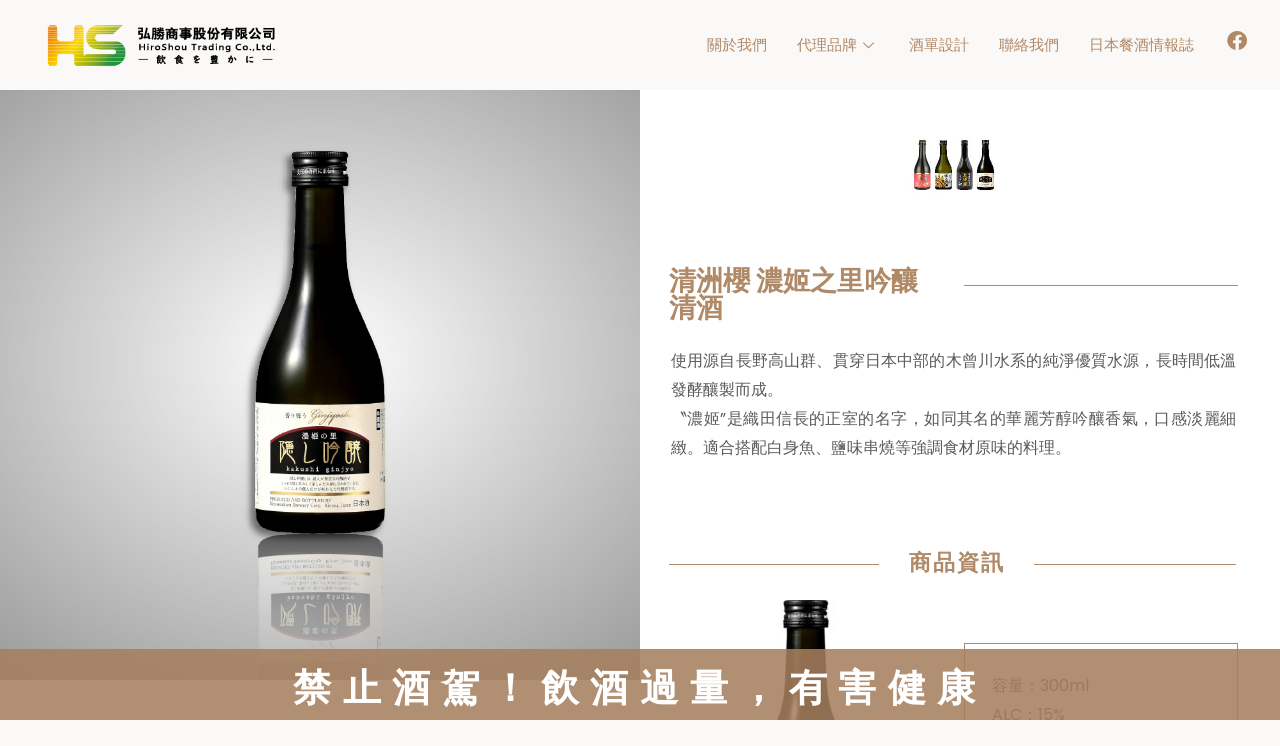

--- FILE ---
content_type: text/html; charset=UTF-8
request_url: https://hiroshou.com/brand/kiyosu-sakura-nohime-no-sato-ginjo-sake
body_size: 30853
content:
<!DOCTYPE html>
<html lang="zh-TW" prefix="og: https://ogp.me/ns#">
<head>
<meta charset="UTF-8">
<meta name="viewport" content="width=device-width, initial-scale=1">
	 <link rel="profile" href="https://gmpg.org/xfn/11"> 
	 	<style>img:is([sizes="auto" i], [sizes^="auto," i]) { contain-intrinsic-size: 3000px 1500px }</style>
	
<!-- Search Engine Optimization by Rank Math - https://rankmath.com/ -->
<title>清洲櫻 濃姬之里吟釀清酒 | 弘勝商事</title>
<meta name="description" content="使用源自長野高山群、貫穿日本中部的木曾川水系的純淨優質水源，長時間低溫發酵釀製而成。 〝濃姬”是織田信長的正室的名字，如同其名的華麗芳醇吟釀香氣，口感淡麗細緻。適合搭配白身魚、鹽味串燒等強調食材原味的料理。 容量：300ml ALC：15% 成分：米、米麴、釀造酒精 賞味期限：12個月 產地：日本愛知縣"/>
<meta name="robots" content="follow, index, max-snippet:-1, max-video-preview:-1, max-image-preview:large"/>
<link rel="canonical" href="https://hiroshou.com/brand/kiyosu-sakura-nohime-no-sato-ginjo-sake" />
<meta property="og:locale" content="zh_TW" />
<meta property="og:type" content="article" />
<meta property="og:title" content="清洲櫻 濃姬之里吟釀清酒 | 弘勝商事" />
<meta property="og:description" content="使用源自長野高山群、貫穿日本中部的木曾川水系的純淨優質水源，長時間低溫發酵釀製而成。 〝濃姬”是織田信長的正室的名字，如同其名的華麗芳醇吟釀香氣，口感淡麗細緻。適合搭配白身魚、鹽味串燒等強調食材原味的料理。 容量：300ml ALC：15% 成分：米、米麴、釀造酒精 賞味期限：12個月 產地：日本愛知縣" />
<meta property="og:url" content="https://hiroshou.com/brand/kiyosu-sakura-nohime-no-sato-ginjo-sake" />
<meta property="og:site_name" content="弘勝商事" />
<meta property="article:section" content="其他小清酒" />
<meta property="og:updated_time" content="2025-07-25T15:21:22+08:00" />
<meta property="og:image" content="https://hiroshou.com/wp-content/uploads/2023/03/清洲櫻-濃姬之里吟釀清酒.jpg" />
<meta property="og:image:secure_url" content="https://hiroshou.com/wp-content/uploads/2023/03/清洲櫻-濃姬之里吟釀清酒.jpg" />
<meta property="og:image:width" content="1000" />
<meta property="og:image:height" content="1000" />
<meta property="og:image:alt" content="清酒" />
<meta property="og:image:type" content="image/jpeg" />
<meta name="twitter:card" content="summary_large_image" />
<meta name="twitter:title" content="清洲櫻 濃姬之里吟釀清酒 | 弘勝商事" />
<meta name="twitter:description" content="使用源自長野高山群、貫穿日本中部的木曾川水系的純淨優質水源，長時間低溫發酵釀製而成。 〝濃姬”是織田信長的正室的名字，如同其名的華麗芳醇吟釀香氣，口感淡麗細緻。適合搭配白身魚、鹽味串燒等強調食材原味的料理。 容量：300ml ALC：15% 成分：米、米麴、釀造酒精 賞味期限：12個月 產地：日本愛知縣" />
<meta name="twitter:image" content="https://hiroshou.com/wp-content/uploads/2023/03/清洲櫻-濃姬之里吟釀清酒.jpg" />
<script type="application/ld+json" class="rank-math-schema">{"@context":"https://schema.org","@graph":[{"@type":"BreadcrumbList","@id":"https://hiroshou.com/brand/kiyosu-sakura-nohime-no-sato-ginjo-sake#breadcrumb","itemListElement":[{"@type":"ListItem","position":"1","item":{"@id":"https://hiroshou.com","name":"Home"}},{"@type":"ListItem","position":"2","item":{"@id":"https://hiroshou.com/brand/kiyosu-sakura-nohime-no-sato-ginjo-sake","name":"\u6e05\u6d32\u6afb \u6fc3\u59ec\u4e4b\u91cc\u541f\u91c0\u6e05\u9152"}}]}]}</script>
<!-- /Rank Math WordPress SEO plugin -->

<link rel='dns-prefetch' href='//fonts.googleapis.com' />
<link rel="alternate" type="application/rss+xml" title="訂閱《弘勝商事》&raquo; 資訊提供" href="https://hiroshou.com/feed" />
<link rel="alternate" type="application/rss+xml" title="訂閱《弘勝商事》&raquo; 留言的資訊提供" href="https://hiroshou.com/comments/feed" />
<script>
window._wpemojiSettings = {"baseUrl":"https:\/\/s.w.org\/images\/core\/emoji\/15.0.3\/72x72\/","ext":".png","svgUrl":"https:\/\/s.w.org\/images\/core\/emoji\/15.0.3\/svg\/","svgExt":".svg","source":{"concatemoji":"https:\/\/hiroshou.com\/wp-includes\/js\/wp-emoji-release.min.js?ver=6.7.1"}};
/*! This file is auto-generated */
!function(i,n){var o,s,e;function c(e){try{var t={supportTests:e,timestamp:(new Date).valueOf()};sessionStorage.setItem(o,JSON.stringify(t))}catch(e){}}function p(e,t,n){e.clearRect(0,0,e.canvas.width,e.canvas.height),e.fillText(t,0,0);var t=new Uint32Array(e.getImageData(0,0,e.canvas.width,e.canvas.height).data),r=(e.clearRect(0,0,e.canvas.width,e.canvas.height),e.fillText(n,0,0),new Uint32Array(e.getImageData(0,0,e.canvas.width,e.canvas.height).data));return t.every(function(e,t){return e===r[t]})}function u(e,t,n){switch(t){case"flag":return n(e,"\ud83c\udff3\ufe0f\u200d\u26a7\ufe0f","\ud83c\udff3\ufe0f\u200b\u26a7\ufe0f")?!1:!n(e,"\ud83c\uddfa\ud83c\uddf3","\ud83c\uddfa\u200b\ud83c\uddf3")&&!n(e,"\ud83c\udff4\udb40\udc67\udb40\udc62\udb40\udc65\udb40\udc6e\udb40\udc67\udb40\udc7f","\ud83c\udff4\u200b\udb40\udc67\u200b\udb40\udc62\u200b\udb40\udc65\u200b\udb40\udc6e\u200b\udb40\udc67\u200b\udb40\udc7f");case"emoji":return!n(e,"\ud83d\udc26\u200d\u2b1b","\ud83d\udc26\u200b\u2b1b")}return!1}function f(e,t,n){var r="undefined"!=typeof WorkerGlobalScope&&self instanceof WorkerGlobalScope?new OffscreenCanvas(300,150):i.createElement("canvas"),a=r.getContext("2d",{willReadFrequently:!0}),o=(a.textBaseline="top",a.font="600 32px Arial",{});return e.forEach(function(e){o[e]=t(a,e,n)}),o}function t(e){var t=i.createElement("script");t.src=e,t.defer=!0,i.head.appendChild(t)}"undefined"!=typeof Promise&&(o="wpEmojiSettingsSupports",s=["flag","emoji"],n.supports={everything:!0,everythingExceptFlag:!0},e=new Promise(function(e){i.addEventListener("DOMContentLoaded",e,{once:!0})}),new Promise(function(t){var n=function(){try{var e=JSON.parse(sessionStorage.getItem(o));if("object"==typeof e&&"number"==typeof e.timestamp&&(new Date).valueOf()<e.timestamp+604800&&"object"==typeof e.supportTests)return e.supportTests}catch(e){}return null}();if(!n){if("undefined"!=typeof Worker&&"undefined"!=typeof OffscreenCanvas&&"undefined"!=typeof URL&&URL.createObjectURL&&"undefined"!=typeof Blob)try{var e="postMessage("+f.toString()+"("+[JSON.stringify(s),u.toString(),p.toString()].join(",")+"));",r=new Blob([e],{type:"text/javascript"}),a=new Worker(URL.createObjectURL(r),{name:"wpTestEmojiSupports"});return void(a.onmessage=function(e){c(n=e.data),a.terminate(),t(n)})}catch(e){}c(n=f(s,u,p))}t(n)}).then(function(e){for(var t in e)n.supports[t]=e[t],n.supports.everything=n.supports.everything&&n.supports[t],"flag"!==t&&(n.supports.everythingExceptFlag=n.supports.everythingExceptFlag&&n.supports[t]);n.supports.everythingExceptFlag=n.supports.everythingExceptFlag&&!n.supports.flag,n.DOMReady=!1,n.readyCallback=function(){n.DOMReady=!0}}).then(function(){return e}).then(function(){var e;n.supports.everything||(n.readyCallback(),(e=n.source||{}).concatemoji?t(e.concatemoji):e.wpemoji&&e.twemoji&&(t(e.twemoji),t(e.wpemoji)))}))}((window,document),window._wpemojiSettings);
</script>
<link rel='stylesheet' id='elementor-frontend-css' href='https://hiroshou.com/wp-content/plugins/elementor/assets/css/frontend.min.css?ver=3.32.1' media='all' />
<link rel='stylesheet' id='elementor-post-4961-css' href='https://hiroshou.com/wp-content/uploads/elementor/css/post-4961.css?ver=1763761564' media='all' />
<link rel='stylesheet' id='astra-theme-css-css' href='https://hiroshou.com/wp-content/themes/astra/assets/css/minified/main.min.css?ver=4.1.6' media='all' />
<style id='astra-theme-css-inline-css'>
.ast-no-sidebar .entry-content .alignfull {margin-left: calc( -50vw + 50%);margin-right: calc( -50vw + 50%);max-width: 100vw;width: 100vw;}.ast-no-sidebar .entry-content .alignwide {margin-left: calc(-41vw + 50%);margin-right: calc(-41vw + 50%);max-width: unset;width: unset;}.ast-no-sidebar .entry-content .alignfull .alignfull,.ast-no-sidebar .entry-content .alignfull .alignwide,.ast-no-sidebar .entry-content .alignwide .alignfull,.ast-no-sidebar .entry-content .alignwide .alignwide,.ast-no-sidebar .entry-content .wp-block-column .alignfull,.ast-no-sidebar .entry-content .wp-block-column .alignwide{width: 100%;margin-left: auto;margin-right: auto;}.wp-block-gallery,.blocks-gallery-grid {margin: 0;}.wp-block-separator {max-width: 100px;}.wp-block-separator.is-style-wide,.wp-block-separator.is-style-dots {max-width: none;}.entry-content .has-2-columns .wp-block-column:first-child {padding-right: 10px;}.entry-content .has-2-columns .wp-block-column:last-child {padding-left: 10px;}@media (max-width: 782px) {.entry-content .wp-block-columns .wp-block-column {flex-basis: 100%;}.entry-content .has-2-columns .wp-block-column:first-child {padding-right: 0;}.entry-content .has-2-columns .wp-block-column:last-child {padding-left: 0;}}body .entry-content .wp-block-latest-posts {margin-left: 0;}body .entry-content .wp-block-latest-posts li {list-style: none;}.ast-no-sidebar .ast-container .entry-content .wp-block-latest-posts {margin-left: 0;}.ast-header-break-point .entry-content .alignwide {margin-left: auto;margin-right: auto;}.entry-content .blocks-gallery-item img {margin-bottom: auto;}.wp-block-pullquote {border-top: 4px solid #555d66;border-bottom: 4px solid #555d66;color: #40464d;}:root{--ast-container-default-xlg-padding:6.67em;--ast-container-default-lg-padding:5.67em;--ast-container-default-slg-padding:4.34em;--ast-container-default-md-padding:3.34em;--ast-container-default-sm-padding:6.67em;--ast-container-default-xs-padding:2.4em;--ast-container-default-xxs-padding:1.4em;--ast-code-block-background:#EEEEEE;--ast-comment-inputs-background:#FAFAFA;}html{font-size:100%;}a,.page-title{color:var(--ast-global-color-0);}a:hover,a:focus{color:var(--ast-global-color-1);}body,button,input,select,textarea,.ast-button,.ast-custom-button{font-family:'Poppins',sans-serif;font-weight:400;font-size:16px;font-size:1rem;}blockquote{color:var(--ast-global-color-3);}h1,.entry-content h1,h2,.entry-content h2,h3,.entry-content h3,h4,.entry-content h4,h5,.entry-content h5,h6,.entry-content h6,.site-title,.site-title a{font-family:'Newsreader',serif;font-weight:500;}.site-title{font-size:35px;font-size:2.1875rem;display:none;}header .custom-logo-link img{max-width:250px;}.astra-logo-svg{width:250px;}.site-header .site-description{font-size:15px;font-size:0.9375rem;display:none;}.entry-title{font-size:30px;font-size:1.875rem;}h1,.entry-content h1{font-size:45px;font-size:2.8125rem;font-family:'Newsreader',serif;}h2,.entry-content h2{font-size:27px;font-size:1.6875rem;font-family:'Newsreader',serif;}h3,.entry-content h3{font-size:22px;font-size:1.375rem;font-family:'Newsreader',serif;}h4,.entry-content h4{font-size:20px;font-size:1.25rem;font-family:'Newsreader',serif;}h5,.entry-content h5{font-size:19px;font-size:1.1875rem;font-family:'Newsreader',serif;}h6,.entry-content h6{font-size:13px;font-size:0.8125rem;font-family:'Newsreader',serif;}::selection{background-color:var(--ast-global-color-0);color:#000000;}body,h1,.entry-title a,.entry-content h1,h2,.entry-content h2,h3,.entry-content h3,h4,.entry-content h4,h5,.entry-content h5,h6,.entry-content h6{color:var(--ast-global-color-3);}.tagcloud a:hover,.tagcloud a:focus,.tagcloud a.current-item{color:#000000;border-color:var(--ast-global-color-0);background-color:var(--ast-global-color-0);}input:focus,input[type="text"]:focus,input[type="email"]:focus,input[type="url"]:focus,input[type="password"]:focus,input[type="reset"]:focus,input[type="search"]:focus,textarea:focus{border-color:var(--ast-global-color-0);}input[type="radio"]:checked,input[type=reset],input[type="checkbox"]:checked,input[type="checkbox"]:hover:checked,input[type="checkbox"]:focus:checked,input[type=range]::-webkit-slider-thumb{border-color:var(--ast-global-color-0);background-color:var(--ast-global-color-0);box-shadow:none;}.site-footer a:hover + .post-count,.site-footer a:focus + .post-count{background:var(--ast-global-color-0);border-color:var(--ast-global-color-0);}.single .nav-links .nav-previous,.single .nav-links .nav-next{color:var(--ast-global-color-0);}.entry-meta,.entry-meta *{line-height:1.45;color:var(--ast-global-color-0);}.entry-meta a:hover,.entry-meta a:hover *,.entry-meta a:focus,.entry-meta a:focus *,.page-links > .page-link,.page-links .page-link:hover,.post-navigation a:hover{color:var(--ast-global-color-1);}#cat option,.secondary .calendar_wrap thead a,.secondary .calendar_wrap thead a:visited{color:var(--ast-global-color-0);}.secondary .calendar_wrap #today,.ast-progress-val span{background:var(--ast-global-color-0);}.secondary a:hover + .post-count,.secondary a:focus + .post-count{background:var(--ast-global-color-0);border-color:var(--ast-global-color-0);}.calendar_wrap #today > a{color:#000000;}.page-links .page-link,.single .post-navigation a{color:var(--ast-global-color-0);}.widget-title{font-size:22px;font-size:1.375rem;color:var(--ast-global-color-3);}.single .ast-author-details .author-title{color:var(--ast-global-color-1);}a:focus-visible,.ast-menu-toggle:focus-visible,.site .skip-link:focus-visible,.wp-block-loginout input:focus-visible,.wp-block-search.wp-block-search__button-inside .wp-block-search__inside-wrapper,.ast-header-navigation-arrow:focus-visible{outline-style:dotted;outline-color:inherit;outline-width:thin;border-color:transparent;}input:focus,input[type="text"]:focus,input[type="email"]:focus,input[type="url"]:focus,input[type="password"]:focus,input[type="reset"]:focus,input[type="search"]:focus,textarea:focus,.wp-block-search__input:focus,[data-section="section-header-mobile-trigger"] .ast-button-wrap .ast-mobile-menu-trigger-minimal:focus,.ast-mobile-popup-drawer.active .menu-toggle-close:focus,.woocommerce-ordering select.orderby:focus,#ast-scroll-top:focus,.woocommerce a.add_to_cart_button:focus,.woocommerce .button.single_add_to_cart_button:focus{border-style:dotted;border-color:inherit;border-width:thin;outline-color:transparent;}.ast-logo-title-inline .site-logo-img{padding-right:1em;}.site-logo-img img{ transition:all 0.2s linear;}.ast-page-builder-template .hentry {margin: 0;}.ast-page-builder-template .site-content > .ast-container {max-width: 100%;padding: 0;}.ast-page-builder-template .site-content #primary {padding: 0;margin: 0;}.ast-page-builder-template .no-results {text-align: center;margin: 4em auto;}.ast-page-builder-template .ast-pagination {padding: 2em;}.ast-page-builder-template .entry-header.ast-no-title.ast-no-thumbnail {margin-top: 0;}.ast-page-builder-template .entry-header.ast-header-without-markup {margin-top: 0;margin-bottom: 0;}.ast-page-builder-template .entry-header.ast-no-title.ast-no-meta {margin-bottom: 0;}.ast-page-builder-template.single .post-navigation {padding-bottom: 2em;}.ast-page-builder-template.single-post .site-content > .ast-container {max-width: 100%;}.ast-page-builder-template .entry-header {margin-top: 4em;margin-left: auto;margin-right: auto;padding-left: 20px;padding-right: 20px;}.single.ast-page-builder-template .entry-header {padding-left: 20px;padding-right: 20px;}.ast-page-builder-template .ast-archive-description {margin: 4em auto 0;padding-left: 20px;padding-right: 20px;}.ast-page-builder-template.ast-no-sidebar .entry-content .alignwide {margin-left: 0;margin-right: 0;}@media (max-width:921px){#ast-desktop-header{display:none;}}@media (min-width:921px){#ast-mobile-header{display:none;}}.wp-block-buttons.aligncenter{justify-content:center;}@media (max-width:921px){.ast-theme-transparent-header #primary,.ast-theme-transparent-header #secondary{padding:0;}}@media (max-width:921px){.ast-plain-container.ast-no-sidebar #primary{padding:0;}}.ast-plain-container.ast-no-sidebar #primary{margin-top:0;margin-bottom:0;}@media (min-width:1200px){.wp-block-group .has-background{padding:20px;}}@media (min-width:1200px){.ast-no-sidebar.ast-separate-container .entry-content .wp-block-group.alignwide,.ast-no-sidebar.ast-separate-container .entry-content .wp-block-cover.alignwide{margin-left:-20px;margin-right:-20px;padding-left:20px;padding-right:20px;}.ast-no-sidebar.ast-separate-container .entry-content .wp-block-cover.alignfull,.ast-no-sidebar.ast-separate-container .entry-content .wp-block-group.alignfull{margin-left:-6.67em;margin-right:-6.67em;padding-left:6.67em;padding-right:6.67em;}}@media (min-width:1200px){.wp-block-cover-image.alignwide .wp-block-cover__inner-container,.wp-block-cover.alignwide .wp-block-cover__inner-container,.wp-block-cover-image.alignfull .wp-block-cover__inner-container,.wp-block-cover.alignfull .wp-block-cover__inner-container{width:100%;}}.wp-block-columns{margin-bottom:unset;}.wp-block-image.size-full{margin:2rem 0;}.wp-block-separator.has-background{padding:0;}.wp-block-gallery{margin-bottom:1.6em;}.wp-block-group{padding-top:4em;padding-bottom:4em;}.wp-block-group__inner-container .wp-block-columns:last-child,.wp-block-group__inner-container :last-child,.wp-block-table table{margin-bottom:0;}.blocks-gallery-grid{width:100%;}.wp-block-navigation-link__content{padding:5px 0;}.wp-block-group .wp-block-group .has-text-align-center,.wp-block-group .wp-block-column .has-text-align-center{max-width:100%;}.has-text-align-center{margin:0 auto;}@media (min-width:1200px){.wp-block-cover__inner-container,.alignwide .wp-block-group__inner-container,.alignfull .wp-block-group__inner-container{max-width:1200px;margin:0 auto;}.wp-block-group.alignnone,.wp-block-group.aligncenter,.wp-block-group.alignleft,.wp-block-group.alignright,.wp-block-group.alignwide,.wp-block-columns.alignwide{margin:2rem 0 1rem 0;}}@media (max-width:1200px){.wp-block-group{padding:3em;}.wp-block-group .wp-block-group{padding:1.5em;}.wp-block-columns,.wp-block-column{margin:1rem 0;}}@media (min-width:921px){.wp-block-columns .wp-block-group{padding:2em;}}@media (max-width:544px){.wp-block-cover-image .wp-block-cover__inner-container,.wp-block-cover .wp-block-cover__inner-container{width:unset;}.wp-block-cover,.wp-block-cover-image{padding:2em 0;}.wp-block-group,.wp-block-cover{padding:2em;}.wp-block-media-text__media img,.wp-block-media-text__media video{width:unset;max-width:100%;}.wp-block-media-text.has-background .wp-block-media-text__content{padding:1em;}}.wp-block-image.aligncenter{margin-left:auto;margin-right:auto;}.wp-block-table.aligncenter{margin-left:auto;margin-right:auto;}@media (min-width:544px){.entry-content .wp-block-media-text.has-media-on-the-right .wp-block-media-text__content{padding:0 8% 0 0;}.entry-content .wp-block-media-text .wp-block-media-text__content{padding:0 0 0 8%;}.ast-plain-container .site-content .entry-content .has-custom-content-position.is-position-bottom-left > *,.ast-plain-container .site-content .entry-content .has-custom-content-position.is-position-bottom-right > *,.ast-plain-container .site-content .entry-content .has-custom-content-position.is-position-top-left > *,.ast-plain-container .site-content .entry-content .has-custom-content-position.is-position-top-right > *,.ast-plain-container .site-content .entry-content .has-custom-content-position.is-position-center-right > *,.ast-plain-container .site-content .entry-content .has-custom-content-position.is-position-center-left > *{margin:0;}}@media (max-width:544px){.entry-content .wp-block-media-text .wp-block-media-text__content{padding:8% 0;}.wp-block-media-text .wp-block-media-text__media img{width:auto;max-width:100%;}}.wp-block-button.is-style-outline .wp-block-button__link{border-color:var(--ast-global-color-0);border-top-width:0;border-right-width:0;border-bottom-width:0;border-left-width:0;}div.wp-block-button.is-style-outline > .wp-block-button__link:not(.has-text-color),div.wp-block-button.wp-block-button__link.is-style-outline:not(.has-text-color){color:var(--ast-global-color-0);}.wp-block-button.is-style-outline .wp-block-button__link:hover,div.wp-block-button.is-style-outline .wp-block-button__link:focus,div.wp-block-button.is-style-outline > .wp-block-button__link:not(.has-text-color):hover,div.wp-block-button.wp-block-button__link.is-style-outline:not(.has-text-color):hover{color:#ffffff;background-color:var(--ast-global-color-0);border-color:var(--ast-global-color-0);}.post-page-numbers.current .page-link,.ast-pagination .page-numbers.current{color:#000000;border-color:var(--ast-global-color-0);background-color:var(--ast-global-color-0);border-radius:2px;}@media (max-width:921px){.wp-block-button.is-style-outline .wp-block-button__link{padding-top:calc(15px - 0px);padding-right:calc(30px - 0px);padding-bottom:calc(15px - 0px);padding-left:calc(30px - 0px);}}@media (max-width:544px){.wp-block-button.is-style-outline .wp-block-button__link{padding-top:calc(15px - 0px);padding-right:calc(30px - 0px);padding-bottom:calc(15px - 0px);padding-left:calc(30px - 0px);}}@media (min-width:544px){.entry-content > .alignleft{margin-right:20px;}.entry-content > .alignright{margin-left:20px;}.wp-block-group.has-background{padding:20px;}}@media (max-width:921px){.ast-separate-container #primary,.ast-separate-container #secondary{padding:1.5em 0;}#primary,#secondary{padding:1.5em 0;margin:0;}.ast-left-sidebar #content > .ast-container{display:flex;flex-direction:column-reverse;width:100%;}.ast-separate-container .ast-article-post,.ast-separate-container .ast-article-single{padding:1.5em 2.14em;}.ast-author-box img.avatar{margin:20px 0 0 0;}}@media (min-width:922px){.ast-separate-container.ast-right-sidebar #primary,.ast-separate-container.ast-left-sidebar #primary{border:0;}.search-no-results.ast-separate-container #primary{margin-bottom:4em;}}.elementor-button-wrapper .elementor-button{border-style:solid;text-decoration:none;border-top-width:0;border-right-width:0;border-left-width:0;border-bottom-width:0;}body .elementor-button.elementor-size-sm,body .elementor-button.elementor-size-xs,body .elementor-button.elementor-size-md,body .elementor-button.elementor-size-lg,body .elementor-button.elementor-size-xl,body .elementor-button{border-top-left-radius:0;border-top-right-radius:0;border-bottom-right-radius:0;border-bottom-left-radius:0;padding-top:10px;padding-right:20px;padding-bottom:10px;padding-left:20px;}.elementor-button-wrapper .elementor-button{border-color:var(--ast-global-color-0);background-color:var(--ast-global-color-0);}.elementor-button-wrapper .elementor-button:hover,.elementor-button-wrapper .elementor-button:focus{color:#ffffff;background-color:var(--ast-global-color-0);border-color:var(--ast-global-color-0);}.wp-block-button .wp-block-button__link ,.elementor-button-wrapper .elementor-button,.elementor-button-wrapper .elementor-button:visited{color:#ffffff;}.elementor-button-wrapper .elementor-button{line-height:1em;text-transform:uppercase;letter-spacing:1px;}.wp-block-button .wp-block-button__link:hover,.wp-block-button .wp-block-button__link:focus{color:#ffffff;background-color:var(--ast-global-color-0);border-color:var(--ast-global-color-0);}.wp-block-button .wp-block-button__link{border:none;background-color:var(--ast-global-color-0);color:#ffffff;font-family:inherit;font-weight:inherit;line-height:1em;text-transform:uppercase;letter-spacing:1px;padding:15px 30px;border-top-left-radius:0;border-top-right-radius:0;border-bottom-right-radius:0;border-bottom-left-radius:0;}.wp-block-button.is-style-outline .wp-block-button__link{border-style:solid;border-top-width:0;border-right-width:0;border-left-width:0;border-bottom-width:0;border-color:var(--ast-global-color-0);padding-top:calc(15px - 0px);padding-right:calc(30px - 0px);padding-bottom:calc(15px - 0px);padding-left:calc(30px - 0px);}@media (max-width:921px){.wp-block-button .wp-block-button__link{border:none;padding:15px 30px;}.wp-block-button.is-style-outline .wp-block-button__link{padding-top:calc(15px - 0px);padding-right:calc(30px - 0px);padding-bottom:calc(15px - 0px);padding-left:calc(30px - 0px);}}@media (max-width:544px){.wp-block-button .wp-block-button__link{border:none;padding:15px 30px;}.wp-block-button.is-style-outline .wp-block-button__link{padding-top:calc(15px - 0px);padding-right:calc(30px - 0px);padding-bottom:calc(15px - 0px);padding-left:calc(30px - 0px);}}.menu-toggle,button,.ast-button,.ast-custom-button,.button,input#submit,input[type="button"],input[type="submit"],input[type="reset"]{border-style:solid;border-top-width:0;border-right-width:0;border-left-width:0;border-bottom-width:0;color:#ffffff;border-color:var(--ast-global-color-0);background-color:var(--ast-global-color-0);padding-top:10px;padding-right:20px;padding-bottom:10px;padding-left:20px;font-family:inherit;font-weight:inherit;line-height:1em;text-transform:uppercase;letter-spacing:1px;border-top-left-radius:0;border-top-right-radius:0;border-bottom-right-radius:0;border-bottom-left-radius:0;}button:focus,.menu-toggle:hover,button:hover,.ast-button:hover,.ast-custom-button:hover .button:hover,.ast-custom-button:hover ,input[type=reset]:hover,input[type=reset]:focus,input#submit:hover,input#submit:focus,input[type="button"]:hover,input[type="button"]:focus,input[type="submit"]:hover,input[type="submit"]:focus{color:#ffffff;background-color:var(--ast-global-color-0);border-color:var(--ast-global-color-0);}@media (max-width:921px){.ast-mobile-header-stack .main-header-bar .ast-search-menu-icon{display:inline-block;}.ast-header-break-point.ast-header-custom-item-outside .ast-mobile-header-stack .main-header-bar .ast-search-icon{margin:0;}.ast-comment-avatar-wrap img{max-width:2.5em;}.ast-separate-container .ast-comment-list li.depth-1{padding:1.5em 2.14em;}.ast-separate-container .comment-respond{padding:2em 2.14em;}.ast-comment-meta{padding:0 1.8888em 1.3333em;}}@media (min-width:544px){.ast-container{max-width:100%;}}@media (max-width:544px){.ast-separate-container .ast-article-post,.ast-separate-container .ast-article-single,.ast-separate-container .comments-title,.ast-separate-container .ast-archive-description{padding:1.5em 1em;}.ast-separate-container #content .ast-container{padding-left:0.54em;padding-right:0.54em;}.ast-separate-container .ast-comment-list li.depth-1{padding:1.5em 1em;margin-bottom:1.5em;}.ast-separate-container .ast-comment-list .bypostauthor{padding:.5em;}.ast-search-menu-icon.ast-dropdown-active .search-field{width:170px;}}body,.ast-separate-container{background-color:var(--ast-global-color-4);;background-image:none;;}.ast-no-sidebar.ast-separate-container .entry-content .alignfull {margin-left: -6.67em;margin-right: -6.67em;width: auto;}@media (max-width: 1200px) {.ast-no-sidebar.ast-separate-container .entry-content .alignfull {margin-left: -2.4em;margin-right: -2.4em;}}@media (max-width: 768px) {.ast-no-sidebar.ast-separate-container .entry-content .alignfull {margin-left: -2.14em;margin-right: -2.14em;}}@media (max-width: 544px) {.ast-no-sidebar.ast-separate-container .entry-content .alignfull {margin-left: -1em;margin-right: -1em;}}.ast-no-sidebar.ast-separate-container .entry-content .alignwide {margin-left: -20px;margin-right: -20px;}.ast-no-sidebar.ast-separate-container .entry-content .wp-block-column .alignfull,.ast-no-sidebar.ast-separate-container .entry-content .wp-block-column .alignwide {margin-left: auto;margin-right: auto;width: 100%;}@media (max-width:921px){.site-title{display:none;}.site-header .site-description{display:none;}.entry-title{font-size:30px;}h1,.entry-content h1{font-size:30px;}h2,.entry-content h2{font-size:25px;}h3,.entry-content h3{font-size:20px;}.astra-logo-svg{width:175px;}header .custom-logo-link img,.ast-header-break-point .site-logo-img .custom-mobile-logo-link img{max-width:175px;}}@media (max-width:544px){.site-title{display:none;}.site-header .site-description{display:none;}.entry-title{font-size:30px;}h1,.entry-content h1{font-size:30px;}h2,.entry-content h2{font-size:25px;}h3,.entry-content h3{font-size:20px;}}@media (max-width:921px){html{font-size:91.2%;}}@media (max-width:544px){html{font-size:91.2%;}}@media (min-width:922px){.ast-container{max-width:1240px;}}@media (min-width:922px){.site-content .ast-container{display:flex;}}@media (max-width:921px){.site-content .ast-container{flex-direction:column;}}@media (min-width:922px){.blog .site-content > .ast-container,.archive .site-content > .ast-container,.search .site-content > .ast-container{max-width:1000px;}}@media (min-width:922px){.main-header-menu .sub-menu .menu-item.ast-left-align-sub-menu:hover > .sub-menu,.main-header-menu .sub-menu .menu-item.ast-left-align-sub-menu.focus > .sub-menu{margin-left:-0px;}}blockquote {padding: 1.2em;}:root .has-ast-global-color-0-color{color:var(--ast-global-color-0);}:root .has-ast-global-color-0-background-color{background-color:var(--ast-global-color-0);}:root .wp-block-button .has-ast-global-color-0-color{color:var(--ast-global-color-0);}:root .wp-block-button .has-ast-global-color-0-background-color{background-color:var(--ast-global-color-0);}:root .has-ast-global-color-1-color{color:var(--ast-global-color-1);}:root .has-ast-global-color-1-background-color{background-color:var(--ast-global-color-1);}:root .wp-block-button .has-ast-global-color-1-color{color:var(--ast-global-color-1);}:root .wp-block-button .has-ast-global-color-1-background-color{background-color:var(--ast-global-color-1);}:root .has-ast-global-color-2-color{color:var(--ast-global-color-2);}:root .has-ast-global-color-2-background-color{background-color:var(--ast-global-color-2);}:root .wp-block-button .has-ast-global-color-2-color{color:var(--ast-global-color-2);}:root .wp-block-button .has-ast-global-color-2-background-color{background-color:var(--ast-global-color-2);}:root .has-ast-global-color-3-color{color:var(--ast-global-color-3);}:root .has-ast-global-color-3-background-color{background-color:var(--ast-global-color-3);}:root .wp-block-button .has-ast-global-color-3-color{color:var(--ast-global-color-3);}:root .wp-block-button .has-ast-global-color-3-background-color{background-color:var(--ast-global-color-3);}:root .has-ast-global-color-4-color{color:var(--ast-global-color-4);}:root .has-ast-global-color-4-background-color{background-color:var(--ast-global-color-4);}:root .wp-block-button .has-ast-global-color-4-color{color:var(--ast-global-color-4);}:root .wp-block-button .has-ast-global-color-4-background-color{background-color:var(--ast-global-color-4);}:root .has-ast-global-color-5-color{color:var(--ast-global-color-5);}:root .has-ast-global-color-5-background-color{background-color:var(--ast-global-color-5);}:root .wp-block-button .has-ast-global-color-5-color{color:var(--ast-global-color-5);}:root .wp-block-button .has-ast-global-color-5-background-color{background-color:var(--ast-global-color-5);}:root .has-ast-global-color-6-color{color:var(--ast-global-color-6);}:root .has-ast-global-color-6-background-color{background-color:var(--ast-global-color-6);}:root .wp-block-button .has-ast-global-color-6-color{color:var(--ast-global-color-6);}:root .wp-block-button .has-ast-global-color-6-background-color{background-color:var(--ast-global-color-6);}:root .has-ast-global-color-7-color{color:var(--ast-global-color-7);}:root .has-ast-global-color-7-background-color{background-color:var(--ast-global-color-7);}:root .wp-block-button .has-ast-global-color-7-color{color:var(--ast-global-color-7);}:root .wp-block-button .has-ast-global-color-7-background-color{background-color:var(--ast-global-color-7);}:root .has-ast-global-color-8-color{color:var(--ast-global-color-8);}:root .has-ast-global-color-8-background-color{background-color:var(--ast-global-color-8);}:root .wp-block-button .has-ast-global-color-8-color{color:var(--ast-global-color-8);}:root .wp-block-button .has-ast-global-color-8-background-color{background-color:var(--ast-global-color-8);}:root{--ast-global-color-0:#b08967;--ast-global-color-1:#a67f5e;--ast-global-color-2:#000000;--ast-global-color-3:rgba(0,0,0,0.65);--ast-global-color-4:#fbf9f7;--ast-global-color-5:#ffffff;--ast-global-color-6:#f2f5f7;--ast-global-color-7:#424242;--ast-global-color-8:#000000;}:root {--ast-border-color : #dddddd;}.ast-single-entry-banner {-js-display: flex;display: flex;flex-direction: column;justify-content: center;text-align: center;position: relative;background: #eeeeee;}.ast-single-entry-banner[data-banner-layout="layout-1"] {max-width: 1200px;background: inherit;padding: 20px 0;}.ast-single-entry-banner[data-banner-width-type="custom"] {margin: 0 auto;width: 100%;}.ast-single-entry-banner + .site-content .entry-header {margin-bottom: 0;}header.entry-header:not(.related-entry-header) .entry-title{font-size:35px;font-size:2.1875rem;}header.entry-header:not(.related-entry-header) > *:not(:last-child){margin-bottom:10px;}.ast-archive-entry-banner {-js-display: flex;display: flex;flex-direction: column;justify-content: center;text-align: center;position: relative;background: #eeeeee;}.ast-archive-entry-banner[data-banner-width-type="custom"] {margin: 0 auto;width: 100%;}.ast-archive-entry-banner[data-banner-layout="layout-1"] {background: inherit;padding: 20px 0;text-align: left;}body.archive .ast-archive-description{max-width:1200px;width:100%;text-align:left;padding-top:3em;padding-right:3em;padding-bottom:3em;padding-left:3em;}body.archive .ast-archive-description .ast-archive-title,body.archive .ast-archive-description .ast-archive-title *{font-size:40px;font-size:2.5rem;}body.archive .ast-archive-description > *:not(:last-child){margin-bottom:10px;}@media (max-width:921px){body.archive .ast-archive-description{text-align:left;}}@media (max-width:544px){body.archive .ast-archive-description{text-align:left;}}.ast-breadcrumbs .trail-browse,.ast-breadcrumbs .trail-items,.ast-breadcrumbs .trail-items li{display:inline-block;margin:0;padding:0;border:none;background:inherit;text-indent:0;text-decoration:none;}.ast-breadcrumbs .trail-browse{font-size:inherit;font-style:inherit;font-weight:inherit;color:inherit;}.ast-breadcrumbs .trail-items{list-style:none;}.trail-items li::after{padding:0 0.3em;content:"\00bb";}.trail-items li:last-of-type::after{display:none;}h1,.entry-content h1,h2,.entry-content h2,h3,.entry-content h3,h4,.entry-content h4,h5,.entry-content h5,h6,.entry-content h6{color:var(--ast-global-color-2);}@media (max-width:921px){.ast-builder-grid-row-container.ast-builder-grid-row-tablet-3-firstrow .ast-builder-grid-row > *:first-child,.ast-builder-grid-row-container.ast-builder-grid-row-tablet-3-lastrow .ast-builder-grid-row > *:last-child{grid-column:1 / -1;}}@media (max-width:544px){.ast-builder-grid-row-container.ast-builder-grid-row-mobile-3-firstrow .ast-builder-grid-row > *:first-child,.ast-builder-grid-row-container.ast-builder-grid-row-mobile-3-lastrow .ast-builder-grid-row > *:last-child{grid-column:1 / -1;}}.ast-builder-layout-element[data-section="title_tagline"]{display:flex;}@media (max-width:921px){.ast-header-break-point .ast-builder-layout-element[data-section="title_tagline"]{display:flex;}}@media (max-width:544px){.ast-header-break-point .ast-builder-layout-element[data-section="title_tagline"]{display:flex;}}.ast-builder-menu-1{font-family:inherit;font-weight:inherit;}.ast-builder-menu-1 .menu-item > .menu-link{font-size:16px;font-size:1rem;color:#86654d;}.ast-builder-menu-1 .menu-item > .ast-menu-toggle{color:#86654d;}.ast-builder-menu-1 .menu-item:hover > .menu-link,.ast-builder-menu-1 .inline-on-mobile .menu-item:hover > .ast-menu-toggle{color:var(--ast-global-color-0);}.ast-builder-menu-1 .menu-item:hover > .ast-menu-toggle{color:var(--ast-global-color-0);}.ast-builder-menu-1 .menu-item.current-menu-item > .menu-link,.ast-builder-menu-1 .inline-on-mobile .menu-item.current-menu-item > .ast-menu-toggle,.ast-builder-menu-1 .current-menu-ancestor > .menu-link{color:var(--ast-global-color-0);}.ast-builder-menu-1 .menu-item.current-menu-item > .ast-menu-toggle{color:var(--ast-global-color-0);}.ast-builder-menu-1 .sub-menu,.ast-builder-menu-1 .inline-on-mobile .sub-menu{border-top-width:2px;border-bottom-width:0;border-right-width:0;border-left-width:0;border-color:var(--ast-global-color-0);border-style:solid;}.ast-builder-menu-1 .main-header-menu > .menu-item > .sub-menu,.ast-builder-menu-1 .main-header-menu > .menu-item > .astra-full-megamenu-wrapper{margin-top:0;}.ast-desktop .ast-builder-menu-1 .main-header-menu > .menu-item > .sub-menu:before,.ast-desktop .ast-builder-menu-1 .main-header-menu > .menu-item > .astra-full-megamenu-wrapper:before{height:calc( 0px + 5px );}.ast-desktop .ast-builder-menu-1 .menu-item .sub-menu .menu-link{border-bottom-width:1px;border-color:#eaeaea;border-style:solid;}.ast-desktop .ast-builder-menu-1 .menu-item .sub-menu:last-child > .menu-item > .menu-link{border-bottom-width:1px;}.ast-desktop .ast-builder-menu-1 .menu-item:last-child > .menu-item > .menu-link{border-bottom-width:0;}@media (max-width:921px){.ast-header-break-point .ast-builder-menu-1 .menu-item.menu-item-has-children > .ast-menu-toggle{top:0;}.ast-builder-menu-1 .inline-on-mobile .menu-item.menu-item-has-children > .ast-menu-toggle{right:-15px;}.ast-builder-menu-1 .menu-item-has-children > .menu-link:after{content:unset;}.ast-builder-menu-1 .main-header-menu > .menu-item > .sub-menu,.ast-builder-menu-1 .main-header-menu > .menu-item > .astra-full-megamenu-wrapper{margin-top:0;}}@media (max-width:544px){.ast-header-break-point .ast-builder-menu-1 .menu-item.menu-item-has-children > .ast-menu-toggle{top:0;}.ast-builder-menu-1 .main-header-menu > .menu-item > .sub-menu,.ast-builder-menu-1 .main-header-menu > .menu-item > .astra-full-megamenu-wrapper{margin-top:0;}}.ast-builder-menu-1{display:flex;}@media (max-width:921px){.ast-header-break-point .ast-builder-menu-1{display:flex;}}@media (max-width:544px){.ast-header-break-point .ast-builder-menu-1{display:flex;}}.ast-builder-social-element:hover {color: #0274be;}.ast-social-stack-desktop .ast-builder-social-element,.ast-social-stack-tablet .ast-builder-social-element,.ast-social-stack-mobile .ast-builder-social-element {margin-top: 6px;margin-bottom: 6px;}.ast-social-color-type-official .ast-builder-social-element,.ast-social-color-type-official .social-item-label {color: var(--color);background-color: var(--background-color);}.header-social-inner-wrap.ast-social-color-type-official .ast-builder-social-element svg,.footer-social-inner-wrap.ast-social-color-type-official .ast-builder-social-element svg {fill: currentColor;}.social-show-label-true .ast-builder-social-element {width: auto;padding: 0 0.4em;}[data-section^="section-fb-social-icons-"] .footer-social-inner-wrap {text-align: center;}.ast-footer-social-wrap {width: 100%;}.ast-footer-social-wrap .ast-builder-social-element:first-child {margin-left: 0;}.ast-footer-social-wrap .ast-builder-social-element:last-child {margin-right: 0;}.ast-header-social-wrap .ast-builder-social-element:first-child {margin-left: 0;}.ast-header-social-wrap .ast-builder-social-element:last-child {margin-right: 0;}.ast-builder-social-element {line-height: 1;color: #3a3a3a;background: transparent;vertical-align: middle;transition: all 0.01s;margin-left: 6px;margin-right: 6px;justify-content: center;align-items: center;}.ast-builder-social-element {line-height: 1;color: #3a3a3a;background: transparent;vertical-align: middle;transition: all 0.01s;margin-left: 6px;margin-right: 6px;justify-content: center;align-items: center;}.ast-builder-social-element .social-item-label {padding-left: 6px;}.ast-header-social-1-wrap .ast-builder-social-element svg{width:20px;height:20px;}.ast-header-social-1-wrap .ast-social-color-type-custom svg{fill:var(--ast-global-color-1);}.ast-header-social-1-wrap .ast-social-color-type-custom .ast-builder-social-element:hover{color:var(--ast-global-color-0);}.ast-header-social-1-wrap .ast-social-color-type-custom .ast-builder-social-element:hover svg{fill:var(--ast-global-color-0);}.ast-header-social-1-wrap .ast-social-color-type-custom .social-item-label{color:var(--ast-global-color-1);}.ast-header-social-1-wrap .ast-builder-social-element:hover .social-item-label{color:var(--ast-global-color-0);}@media (max-width:544px){.ast-header-social-1-wrap .ast-builder-social-element svg{width:18px;height:18px;}}.ast-builder-layout-element[data-section="section-hb-social-icons-1"]{display:flex;}@media (max-width:921px){.ast-header-break-point .ast-builder-layout-element[data-section="section-hb-social-icons-1"]{display:flex;}}@media (max-width:544px){.ast-header-break-point .ast-builder-layout-element[data-section="section-hb-social-icons-1"]{display:flex;}}.site-below-footer-wrap{padding-top:20px;padding-bottom:20px;}.site-below-footer-wrap[data-section="section-below-footer-builder"]{background-color:rgba(237,237,237,0);;background-image:none;;min-height:80px;}.site-below-footer-wrap[data-section="section-below-footer-builder"] .ast-builder-grid-row{max-width:1200px;margin-left:auto;margin-right:auto;}.site-below-footer-wrap[data-section="section-below-footer-builder"] .ast-builder-grid-row,.site-below-footer-wrap[data-section="section-below-footer-builder"] .site-footer-section{align-items:flex-start;}.site-below-footer-wrap[data-section="section-below-footer-builder"].ast-footer-row-inline .site-footer-section{display:flex;margin-bottom:0;}.ast-builder-grid-row-full .ast-builder-grid-row{grid-template-columns:1fr;}@media (max-width:921px){.site-below-footer-wrap[data-section="section-below-footer-builder"].ast-footer-row-tablet-inline .site-footer-section{display:flex;margin-bottom:0;}.site-below-footer-wrap[data-section="section-below-footer-builder"].ast-footer-row-tablet-stack .site-footer-section{display:block;margin-bottom:10px;}.ast-builder-grid-row-container.ast-builder-grid-row-tablet-full .ast-builder-grid-row{grid-template-columns:1fr;}}@media (max-width:544px){.site-below-footer-wrap[data-section="section-below-footer-builder"].ast-footer-row-mobile-inline .site-footer-section{display:flex;margin-bottom:0;}.site-below-footer-wrap[data-section="section-below-footer-builder"].ast-footer-row-mobile-stack .site-footer-section{display:block;margin-bottom:10px;}.ast-builder-grid-row-container.ast-builder-grid-row-mobile-full .ast-builder-grid-row{grid-template-columns:1fr;}}.site-below-footer-wrap[data-section="section-below-footer-builder"]{display:grid;}@media (max-width:921px){.ast-header-break-point .site-below-footer-wrap[data-section="section-below-footer-builder"]{display:grid;}}@media (max-width:544px){.ast-header-break-point .site-below-footer-wrap[data-section="section-below-footer-builder"]{display:grid;}}.ast-footer-copyright{text-align:center;}.ast-footer-copyright {color:#b19e8b;}@media (max-width:921px){.ast-footer-copyright{text-align:center;}}@media (max-width:544px){.ast-footer-copyright{text-align:center;}}.ast-footer-copyright.ast-builder-layout-element{display:flex;}@media (max-width:921px){.ast-header-break-point .ast-footer-copyright.ast-builder-layout-element{display:flex;}}@media (max-width:544px){.ast-header-break-point .ast-footer-copyright.ast-builder-layout-element{display:flex;}}.ast-builder-social-element:hover {color: #0274be;}.ast-social-stack-desktop .ast-builder-social-element,.ast-social-stack-tablet .ast-builder-social-element,.ast-social-stack-mobile .ast-builder-social-element {margin-top: 6px;margin-bottom: 6px;}.ast-social-color-type-official .ast-builder-social-element,.ast-social-color-type-official .social-item-label {color: var(--color);background-color: var(--background-color);}.header-social-inner-wrap.ast-social-color-type-official .ast-builder-social-element svg,.footer-social-inner-wrap.ast-social-color-type-official .ast-builder-social-element svg {fill: currentColor;}.social-show-label-true .ast-builder-social-element {width: auto;padding: 0 0.4em;}[data-section^="section-fb-social-icons-"] .footer-social-inner-wrap {text-align: center;}.ast-footer-social-wrap {width: 100%;}.ast-footer-social-wrap .ast-builder-social-element:first-child {margin-left: 0;}.ast-footer-social-wrap .ast-builder-social-element:last-child {margin-right: 0;}.ast-header-social-wrap .ast-builder-social-element:first-child {margin-left: 0;}.ast-header-social-wrap .ast-builder-social-element:last-child {margin-right: 0;}.ast-builder-social-element {line-height: 1;color: #3a3a3a;background: transparent;vertical-align: middle;transition: all 0.01s;margin-left: 6px;margin-right: 6px;justify-content: center;align-items: center;}.ast-builder-social-element {line-height: 1;color: #3a3a3a;background: transparent;vertical-align: middle;transition: all 0.01s;margin-left: 6px;margin-right: 6px;justify-content: center;align-items: center;}.ast-builder-social-element .social-item-label {padding-left: 6px;}.ast-footer-social-1-wrap .ast-builder-social-element svg{width:18px;height:18px;}.ast-footer-social-1-wrap{margin-bottom:10px;}.ast-footer-social-1-wrap .ast-social-color-type-custom svg{fill:var(--ast-global-color-1);}.ast-footer-social-1-wrap .ast-social-color-type-custom .ast-builder-social-element:hover{color:var(--ast-global-color-7);}.ast-footer-social-1-wrap .ast-social-color-type-custom .ast-builder-social-element:hover svg{fill:var(--ast-global-color-7);}.ast-footer-social-1-wrap .ast-social-color-type-custom .social-item-label{color:var(--ast-global-color-1);}.ast-footer-social-1-wrap .ast-builder-social-element:hover .social-item-label{color:var(--ast-global-color-7);}[data-section="section-fb-social-icons-1"] .footer-social-inner-wrap{text-align:center;}@media (max-width:921px){[data-section="section-fb-social-icons-1"] .footer-social-inner-wrap{text-align:center;}}@media (max-width:544px){[data-section="section-fb-social-icons-1"] .footer-social-inner-wrap{text-align:center;}}.ast-builder-layout-element[data-section="section-fb-social-icons-1"]{display:flex;}@media (max-width:921px){.ast-header-break-point .ast-builder-layout-element[data-section="section-fb-social-icons-1"]{display:flex;}}@media (max-width:544px){.ast-header-break-point .ast-builder-layout-element[data-section="section-fb-social-icons-1"]{display:flex;}}.site-above-footer-wrap{padding-top:20px;padding-bottom:20px;}.site-above-footer-wrap[data-section="section-above-footer-builder"]{background-color:rgba(237,237,237,0);;background-image:none;;min-height:60px;border-style:solid;border-width:0px;border-top-width:1px;border-top-color:#e6d8ba;}.site-above-footer-wrap[data-section="section-above-footer-builder"] .ast-builder-grid-row{max-width:1200px;margin-left:auto;margin-right:auto;}.site-above-footer-wrap[data-section="section-above-footer-builder"] .ast-builder-grid-row,.site-above-footer-wrap[data-section="section-above-footer-builder"] .site-footer-section{align-items:flex-start;}.site-above-footer-wrap[data-section="section-above-footer-builder"].ast-footer-row-inline .site-footer-section{display:flex;margin-bottom:0;}.ast-builder-grid-row-full .ast-builder-grid-row{grid-template-columns:1fr;}@media (max-width:921px){.site-above-footer-wrap[data-section="section-above-footer-builder"].ast-footer-row-tablet-inline .site-footer-section{display:flex;margin-bottom:0;}.site-above-footer-wrap[data-section="section-above-footer-builder"].ast-footer-row-tablet-stack .site-footer-section{display:block;margin-bottom:10px;}.ast-builder-grid-row-container.ast-builder-grid-row-tablet-full .ast-builder-grid-row{grid-template-columns:1fr;}}@media (max-width:544px){.site-above-footer-wrap[data-section="section-above-footer-builder"].ast-footer-row-mobile-inline .site-footer-section{display:flex;margin-bottom:0;}.site-above-footer-wrap[data-section="section-above-footer-builder"].ast-footer-row-mobile-stack .site-footer-section{display:block;margin-bottom:10px;}.ast-builder-grid-row-container.ast-builder-grid-row-mobile-full .ast-builder-grid-row{grid-template-columns:1fr;}}.site-above-footer-wrap[data-section="section-above-footer-builder"]{padding-top:100px;}@media (max-width:544px){.site-above-footer-wrap[data-section="section-above-footer-builder"]{padding-top:50px;}}.site-above-footer-wrap[data-section="section-above-footer-builder"]{display:grid;}@media (max-width:921px){.ast-header-break-point .site-above-footer-wrap[data-section="section-above-footer-builder"]{display:grid;}}@media (max-width:544px){.ast-header-break-point .site-above-footer-wrap[data-section="section-above-footer-builder"]{display:grid;}}.site-footer{background-color:var(--ast-global-color-4);;background-image:none;;}.site-primary-footer-wrap{padding-top:45px;padding-bottom:45px;}.site-primary-footer-wrap[data-section="section-primary-footer-builder"]{background-color:rgba(250,250,250,0);;background-image:none;;}.site-primary-footer-wrap[data-section="section-primary-footer-builder"] .ast-builder-grid-row{max-width:1200px;margin-left:auto;margin-right:auto;}.site-primary-footer-wrap[data-section="section-primary-footer-builder"] .ast-builder-grid-row,.site-primary-footer-wrap[data-section="section-primary-footer-builder"] .site-footer-section{align-items:flex-start;}.site-primary-footer-wrap[data-section="section-primary-footer-builder"].ast-footer-row-inline .site-footer-section{display:flex;margin-bottom:0;}.ast-builder-grid-row-full .ast-builder-grid-row{grid-template-columns:1fr;}@media (max-width:921px){.site-primary-footer-wrap[data-section="section-primary-footer-builder"].ast-footer-row-tablet-inline .site-footer-section{display:flex;margin-bottom:0;}.site-primary-footer-wrap[data-section="section-primary-footer-builder"].ast-footer-row-tablet-stack .site-footer-section{display:block;margin-bottom:10px;}.ast-builder-grid-row-container.ast-builder-grid-row-tablet-full .ast-builder-grid-row{grid-template-columns:1fr;}}@media (max-width:544px){.site-primary-footer-wrap[data-section="section-primary-footer-builder"].ast-footer-row-mobile-inline .site-footer-section{display:flex;margin-bottom:0;}.site-primary-footer-wrap[data-section="section-primary-footer-builder"].ast-footer-row-mobile-stack .site-footer-section{display:block;margin-bottom:10px;}.ast-builder-grid-row-container.ast-builder-grid-row-mobile-full .ast-builder-grid-row{grid-template-columns:1fr;}}.site-primary-footer-wrap[data-section="section-primary-footer-builder"]{padding-top:75px;padding-bottom:75px;}@media (max-width:921px){.site-primary-footer-wrap[data-section="section-primary-footer-builder"]{padding-top:50px;padding-bottom:50px;}}@media (max-width:544px){.site-primary-footer-wrap[data-section="section-primary-footer-builder"]{padding-top:30px;padding-bottom:30px;}}.site-primary-footer-wrap[data-section="section-primary-footer-builder"]{display:grid;}@media (max-width:921px){.ast-header-break-point .site-primary-footer-wrap[data-section="section-primary-footer-builder"]{display:grid;}}@media (max-width:544px){.ast-header-break-point .site-primary-footer-wrap[data-section="section-primary-footer-builder"]{display:grid;}}.footer-widget-area[data-section="sidebar-widgets-footer-widget-1"].footer-widget-area-inner{text-align:center;}@media (max-width:921px){.footer-widget-area[data-section="sidebar-widgets-footer-widget-1"].footer-widget-area-inner{text-align:center;}}@media (max-width:544px){.footer-widget-area[data-section="sidebar-widgets-footer-widget-1"].footer-widget-area-inner{text-align:center;}}.footer-widget-area[data-section="sidebar-widgets-footer-widget-1"]{display:block;}@media (max-width:921px){.ast-header-break-point .footer-widget-area[data-section="sidebar-widgets-footer-widget-1"]{display:block;}}@media (max-width:544px){.ast-header-break-point .footer-widget-area[data-section="sidebar-widgets-footer-widget-1"]{display:block;}}.elementor-widget-heading .elementor-heading-title{margin:0;}.elementor-page .ast-menu-toggle{color:unset !important;background:unset !important;}.elementor-post.elementor-grid-item.hentry{margin-bottom:0;}.woocommerce div.product .elementor-element.elementor-products-grid .related.products ul.products li.product,.elementor-element .elementor-wc-products .woocommerce[class*='columns-'] ul.products li.product{width:auto;margin:0;float:none;}.ast-left-sidebar .elementor-section.elementor-section-stretched,.ast-right-sidebar .elementor-section.elementor-section-stretched{max-width:100%;left:0 !important;}.elementor-template-full-width .ast-container{display:block;}@media (max-width:544px){.elementor-element .elementor-wc-products .woocommerce[class*="columns-"] ul.products li.product{width:auto;margin:0;}.elementor-element .woocommerce .woocommerce-result-count{float:none;}}.ast-desktop .ast-mega-menu-enabled .ast-builder-menu-1 div:not( .astra-full-megamenu-wrapper) .sub-menu,.ast-builder-menu-1 .inline-on-mobile .sub-menu,.ast-desktop .ast-builder-menu-1 .astra-full-megamenu-wrapper,.ast-desktop .ast-builder-menu-1 .menu-item .sub-menu{box-shadow:0px 4px 10px -2px rgba(0,0,0,0.1);}.ast-desktop .ast-mobile-popup-drawer.active .ast-mobile-popup-inner{max-width:35%;}@media (max-width:921px){.ast-mobile-popup-drawer.active .ast-mobile-popup-inner{max-width:90%;}}@media (max-width:544px){.ast-mobile-popup-drawer.active .ast-mobile-popup-inner{max-width:75%;}}.ast-header-break-point .main-header-bar{border-bottom-width:1px;}@media (min-width:922px){.main-header-bar{border-bottom-width:1px;}}.main-header-menu .menu-item,#astra-footer-menu .menu-item,.main-header-bar .ast-masthead-custom-menu-items{-js-display:flex;display:flex;-webkit-box-pack:center;-webkit-justify-content:center;-moz-box-pack:center;-ms-flex-pack:center;justify-content:center;-webkit-box-orient:vertical;-webkit-box-direction:normal;-webkit-flex-direction:column;-moz-box-orient:vertical;-moz-box-direction:normal;-ms-flex-direction:column;flex-direction:column;}.main-header-menu > .menu-item > .menu-link,#astra-footer-menu > .menu-item > .menu-link{height:100%;-webkit-box-align:center;-webkit-align-items:center;-moz-box-align:center;-ms-flex-align:center;align-items:center;-js-display:flex;display:flex;}.ast-header-break-point .main-navigation ul .menu-item .menu-link .icon-arrow:first-of-type svg{top:.2em;margin-top:0px;margin-left:0px;width:.65em;transform:translate(0,-2px) rotateZ(270deg);}.ast-mobile-popup-content .ast-submenu-expanded > .ast-menu-toggle{transform:rotateX(180deg);overflow-y:auto;}.ast-separate-container .blog-layout-1,.ast-separate-container .blog-layout-2,.ast-separate-container .blog-layout-3{background-color:transparent;background-image:none;}.ast-separate-container .ast-article-post{background-color:var(--ast-global-color-5);;background-image:none;;}.ast-separate-container .ast-article-single:not(.ast-related-post),.ast-separate-container .comments-area .comment-respond,.ast-separate-container .comments-area .ast-comment-list li,.ast-separate-container .ast-woocommerce-container,.ast-separate-container .error-404,.ast-separate-container .no-results,.single.ast-separate-container.ast-author-meta,.ast-separate-container .related-posts-title-wrapper,.ast-separate-container.ast-two-container #secondary .widget,.ast-separate-container .comments-count-wrapper,.ast-box-layout.ast-plain-container .site-content,.ast-padded-layout.ast-plain-container .site-content,.ast-separate-container .comments-area .comments-title,.ast-narrow-container .site-content{background-color:var(--ast-global-color-5);;background-image:none;;}.ast-off-canvas-active body.ast-main-header-nav-open {overflow: hidden;}.ast-mobile-popup-drawer .ast-mobile-popup-overlay {background-color: rgba(0,0,0,0.4);position: fixed;top: 0;right: 0;bottom: 0;left: 0;visibility: hidden;opacity: 0;transition: opacity 0.2s ease-in-out;}.ast-mobile-popup-drawer .ast-mobile-popup-header {-js-display: flex;display: flex;justify-content: flex-end;min-height: calc( 1.2em + 24px);}.ast-mobile-popup-drawer .ast-mobile-popup-header .menu-toggle-close {background: transparent;border: 0;font-size: 24px;line-height: 1;padding: .6em;color: inherit;-js-display: flex;display: flex;box-shadow: none;}.ast-mobile-popup-drawer .ast-mobile-popup-header .menu-toggle-close:focus {outline: thin dotted;}.ast-mobile-popup-drawer.ast-mobile-popup-full-width .ast-mobile-popup-inner {max-width: none;transition: transform 0s ease-in,opacity 0.2s ease-in;}.ast-mobile-popup-drawer.active {left: 0;opacity: 1;right: 0;z-index: 100000;transition: opacity 0.25s ease-out;}.ast-mobile-popup-drawer.active .ast-mobile-popup-overlay {opacity: 1;cursor: pointer;visibility: visible;}body.admin-bar .ast-mobile-popup-drawer,body.admin-bar .ast-mobile-popup-drawer .ast-mobile-popup-inner {top: 32px;}body.admin-bar.ast-primary-sticky-header-active .ast-mobile-popup-drawer,body.admin-bar.ast-primary-sticky-header-active .ast-mobile-popup-drawer .ast-mobile-popup-inner{top: 0px;}@media (max-width: 782px) {body.admin-bar .ast-mobile-popup-drawer,body.admin-bar .ast-mobile-popup-drawer .ast-mobile-popup-inner {top: 46px;}}.ast-mobile-popup-content > *,.ast-desktop-popup-content > *{padding: 10px 0;height: auto;}.ast-mobile-popup-content > *:first-child,.ast-desktop-popup-content > *:first-child{padding-top: 10px;}.ast-mobile-popup-content > .ast-builder-menu,.ast-desktop-popup-content > .ast-builder-menu{padding-top: 0;}.ast-mobile-popup-content > *:last-child,.ast-desktop-popup-content > *:last-child {padding-bottom: 0;}.ast-mobile-popup-drawer .ast-mobile-popup-content .ast-search-icon,.ast-mobile-popup-drawer .main-header-bar-navigation .menu-item-has-children .sub-menu,.ast-mobile-popup-drawer .ast-desktop-popup-content .ast-search-icon {display: none;}.ast-mobile-popup-drawer .ast-mobile-popup-content .ast-search-menu-icon.ast-inline-search label,.ast-mobile-popup-drawer .ast-desktop-popup-content .ast-search-menu-icon.ast-inline-search label {width: 100%;}.ast-mobile-popup-content .ast-builder-menu-mobile .main-header-menu,.ast-mobile-popup-content .ast-builder-menu-mobile .main-header-menu .sub-menu {background-color: transparent;}.ast-mobile-popup-content .ast-icon svg {height: .85em;width: .95em;margin-top: 15px;}.ast-mobile-popup-content .ast-icon.icon-search svg {margin-top: 0;}.ast-desktop .ast-desktop-popup-content .astra-menu-animation-slide-up > .menu-item > .sub-menu,.ast-desktop .ast-desktop-popup-content .astra-menu-animation-slide-up > .menu-item .menu-item > .sub-menu,.ast-desktop .ast-desktop-popup-content .astra-menu-animation-slide-down > .menu-item > .sub-menu,.ast-desktop .ast-desktop-popup-content .astra-menu-animation-slide-down > .menu-item .menu-item > .sub-menu,.ast-desktop .ast-desktop-popup-content .astra-menu-animation-fade > .menu-item > .sub-menu,.ast-mobile-popup-drawer.show,.ast-desktop .ast-desktop-popup-content .astra-menu-animation-fade > .menu-item .menu-item > .sub-menu{opacity: 1;visibility: visible;}.ast-mobile-popup-drawer {position: fixed;top: 0;bottom: 0;left: -99999rem;right: 99999rem;transition: opacity 0.25s ease-in,left 0s 0.25s,right 0s 0.25s;opacity: 0;}.ast-mobile-popup-drawer .ast-mobile-popup-inner {width: 100%;transform: translateX(100%);max-width: 90%;right: 0;top: 0;background: #fafafa;color: #3a3a3a;bottom: 0;opacity: 0;position: fixed;box-shadow: 0 0 2rem 0 rgba(0,0,0,0.1);-js-display: flex;display: flex;flex-direction: column;transition: transform 0.2s ease-in,opacity 0.2s ease-in;overflow-y:auto;overflow-x:hidden;}.ast-mobile-popup-drawer.ast-mobile-popup-left .ast-mobile-popup-inner {transform: translateX(-100%);right: auto;left: 0;}.ast-hfb-header.ast-default-menu-enable.ast-header-break-point .ast-mobile-popup-drawer .main-header-bar-navigation ul .menu-item .sub-menu .menu-link {padding-left: 30px;}.ast-hfb-header.ast-default-menu-enable.ast-header-break-point .ast-mobile-popup-drawer .main-header-bar-navigation .sub-menu .menu-item .menu-item .menu-link {padding-left: 40px;}.ast-mobile-popup-drawer .main-header-bar-navigation .menu-item-has-children > .ast-menu-toggle {right: calc( 20px - 0.907em);}.ast-mobile-popup-drawer.content-align-flex-end .main-header-bar-navigation .menu-item-has-children > .ast-menu-toggle {left: calc( 20px - 0.907em);}.ast-mobile-popup-drawer .ast-mobile-popup-content .ast-search-menu-icon,.ast-mobile-popup-drawer .ast-mobile-popup-content .ast-search-menu-icon.slide-search,.ast-mobile-popup-drawer .ast-desktop-popup-content .ast-search-menu-icon,.ast-mobile-popup-drawer .ast-desktop-popup-content .ast-search-menu-icon.slide-search {width: 100%;position: relative;display: block;right: auto;transform: none;}.ast-mobile-popup-drawer .ast-mobile-popup-content .ast-search-menu-icon.slide-search .search-form,.ast-mobile-popup-drawer .ast-mobile-popup-content .ast-search-menu-icon .search-form,.ast-mobile-popup-drawer .ast-desktop-popup-content .ast-search-menu-icon.slide-search .search-form,.ast-mobile-popup-drawer .ast-desktop-popup-content .ast-search-menu-icon .search-form {right: 0;visibility: visible;opacity: 1;position: relative;top: auto;transform: none;padding: 0;display: block;overflow: hidden;}.ast-mobile-popup-drawer .ast-mobile-popup-content .ast-search-menu-icon.ast-inline-search .search-field,.ast-mobile-popup-drawer .ast-mobile-popup-content .ast-search-menu-icon .search-field,.ast-mobile-popup-drawer .ast-desktop-popup-content .ast-search-menu-icon.ast-inline-search .search-field,.ast-mobile-popup-drawer .ast-desktop-popup-content .ast-search-menu-icon .search-field {width: 100%;padding-right: 5.5em;}.ast-mobile-popup-drawer .ast-mobile-popup-content .ast-search-menu-icon .search-submit,.ast-mobile-popup-drawer .ast-desktop-popup-content .ast-search-menu-icon .search-submit {display: block;position: absolute;height: 100%;top: 0;right: 0;padding: 0 1em;border-radius: 0;}.ast-mobile-popup-drawer.active .ast-mobile-popup-inner {opacity: 1;visibility: visible;transform: translateX(0%);}.ast-mobile-popup-drawer.active .ast-mobile-popup-inner{background-color:var(--ast-global-color-4);;}.ast-mobile-header-wrap .ast-mobile-header-content,.ast-desktop-header-content{background-color:var(--ast-global-color-4);;}.ast-mobile-popup-content > *,.ast-mobile-header-content > *,.ast-desktop-popup-content > *,.ast-desktop-header-content > *{padding-top:0;padding-bottom:0;}.content-align-flex-start .ast-builder-layout-element{justify-content:flex-start;}.content-align-flex-start .main-header-menu{text-align:left;}.ast-mobile-popup-drawer.active .menu-toggle-close{color:var(--ast-global-color-0);}.ast-mobile-header-wrap .ast-primary-header-bar,.ast-primary-header-bar .site-primary-header-wrap{min-height:70px;}.ast-desktop .ast-primary-header-bar .main-header-menu > .menu-item{line-height:70px;}@media (max-width:921px){#masthead .ast-mobile-header-wrap .ast-primary-header-bar,#masthead .ast-mobile-header-wrap .ast-below-header-bar{padding-left:20px;padding-right:20px;}}.ast-header-break-point .ast-primary-header-bar{border-bottom-width:1px;border-bottom-color:var(--ast-global-color-5);border-bottom-style:solid;}@media (min-width:922px){.ast-primary-header-bar{border-bottom-width:1px;border-bottom-color:var(--ast-global-color-5);border-bottom-style:solid;}}.ast-primary-header-bar{background-color:var(--ast-global-color-4);;background-image:none;;}.ast-primary-header-bar{display:block;}@media (max-width:921px){.ast-header-break-point .ast-primary-header-bar{display:grid;}}@media (max-width:544px){.ast-header-break-point .ast-primary-header-bar{display:grid;}}[data-section="section-header-mobile-trigger"] .ast-button-wrap .ast-mobile-menu-trigger-minimal{color:var(--ast-global-color-0);border:none;background:transparent;}[data-section="section-header-mobile-trigger"] .ast-button-wrap .mobile-menu-toggle-icon .ast-mobile-svg{width:19px;height:19px;fill:var(--ast-global-color-0);}[data-section="section-header-mobile-trigger"] .ast-button-wrap .mobile-menu-wrap .mobile-menu{color:var(--ast-global-color-0);}.ast-builder-menu-mobile .main-navigation .menu-item.menu-item-has-children > .ast-menu-toggle{top:0;}.ast-builder-menu-mobile .main-navigation .menu-item-has-children > .menu-link:after{content:unset;}.ast-hfb-header .ast-builder-menu-mobile .main-header-menu,.ast-hfb-header .ast-builder-menu-mobile .main-navigation .menu-item .menu-link,.ast-hfb-header .ast-builder-menu-mobile .main-navigation .menu-item .sub-menu .menu-link{border-style:none;}.ast-builder-menu-mobile .main-navigation .menu-item.menu-item-has-children > .ast-menu-toggle{top:0;}@media (max-width:921px){.ast-builder-menu-mobile .main-navigation .main-header-menu .menu-item > .menu-link{color:var(--ast-global-color-2);}.ast-builder-menu-mobile .main-navigation .menu-item > .ast-menu-toggle{color:var(--ast-global-color-2);}.ast-builder-menu-mobile .main-navigation .menu-item:hover > .menu-link,.ast-builder-menu-mobile .main-navigation .inline-on-mobile .menu-item:hover > .ast-menu-toggle{color:var(--ast-global-color-0);}.ast-builder-menu-mobile .main-navigation .menu-item:hover > .ast-menu-toggle{color:var(--ast-global-color-0);}.ast-builder-menu-mobile .main-navigation .menu-item.current-menu-item > .menu-link,.ast-builder-menu-mobile .main-navigation .inline-on-mobile .menu-item.current-menu-item > .ast-menu-toggle,.ast-builder-menu-mobile .main-navigation .menu-item.current-menu-ancestor > .menu-link,.ast-builder-menu-mobile .main-navigation .menu-item.current-menu-ancestor > .ast-menu-toggle{color:var(--ast-global-color-0);}.ast-builder-menu-mobile .main-navigation .menu-item.current-menu-item > .ast-menu-toggle{color:var(--ast-global-color-0);}.ast-builder-menu-mobile .main-navigation .menu-item.menu-item-has-children > .ast-menu-toggle{top:0;}.ast-builder-menu-mobile .main-navigation .menu-item-has-children > .menu-link:after{content:unset;}.ast-builder-menu-mobile .main-navigation .main-header-menu,.ast-builder-menu-mobile .main-navigation .main-header-menu .sub-menu{background-color:var(--ast-global-color-5);;background-image:none;;}}@media (max-width:544px){.ast-builder-menu-mobile .main-navigation{font-size:16px;font-size:1rem;}.ast-builder-menu-mobile .main-navigation .main-header-menu .menu-item > .menu-link{color:#7a5d45;}.ast-builder-menu-mobile .main-navigation .menu-item> .ast-menu-toggle{color:#7a5d45;}.ast-builder-menu-mobile .main-navigation .menu-item.menu-item-has-children > .ast-menu-toggle{top:0;}.ast-builder-menu-mobile .main-navigation .main-header-menu,.ast-builder-menu-mobile .main-navigation .main-header-menu .sub-menu{background-color:var(--ast-global-color-4);;background-image:none;;}}.ast-builder-menu-mobile .main-navigation{display:block;}@media (max-width:921px){.ast-header-break-point .ast-builder-menu-mobile .main-navigation{display:block;}}@media (max-width:544px){.ast-header-break-point .ast-builder-menu-mobile .main-navigation{display:block;}}.footer-nav-wrap .astra-footer-vertical-menu {display: grid;}@media (min-width: 769px) {.footer-nav-wrap .astra-footer-horizontal-menu li {margin: 0;}.footer-nav-wrap .astra-footer-horizontal-menu a {padding: 0 0.5em;}}@media (min-width: 769px) {.footer-nav-wrap .astra-footer-horizontal-menu li:first-child a {padding-left: 0;}.footer-nav-wrap .astra-footer-horizontal-menu li:last-child a {padding-right: 0;}}.footer-widget-area[data-section="section-footer-menu"] .astra-footer-horizontal-menu{justify-content:center;}.footer-widget-area[data-section="section-footer-menu"] .astra-footer-vertical-menu .menu-item{align-items:center;}#astra-footer-menu .menu-item > a{color:var(--ast-global-color-1);padding-top:20px;padding-bottom:20px;padding-left:20px;padding-right:20px;}#astra-footer-menu .menu-item:hover > a{color:var(--ast-global-color-7);}#astra-footer-menu .menu-item.current-menu-item > a{color:var(--ast-global-color-0);}@media (max-width:921px){.footer-widget-area[data-section="section-footer-menu"] .astra-footer-tablet-horizontal-menu{justify-content:center;display:flex;}.footer-widget-area[data-section="section-footer-menu"] .astra-footer-tablet-vertical-menu{display:grid;justify-content:center;}.footer-widget-area[data-section="section-footer-menu"] .astra-footer-tablet-vertical-menu .menu-item{align-items:center;}#astra-footer-menu .menu-item > a{padding-left:20px;padding-right:20px;}}@media (max-width:544px){.footer-widget-area[data-section="section-footer-menu"] .astra-footer-mobile-horizontal-menu{justify-content:center;display:flex;}.footer-widget-area[data-section="section-footer-menu"] .astra-footer-mobile-vertical-menu{display:grid;justify-content:center;}.footer-widget-area[data-section="section-footer-menu"] .astra-footer-mobile-vertical-menu .menu-item{align-items:center;}#astra-footer-menu .menu-item > a{padding-top:5px;padding-bottom:5px;padding-left:5px;padding-right:5px;}}.footer-widget-area[data-section="section-footer-menu"]{display:block;}@media (max-width:921px){.ast-header-break-point .footer-widget-area[data-section="section-footer-menu"]{display:block;}}@media (max-width:544px){.ast-header-break-point .footer-widget-area[data-section="section-footer-menu"]{display:block;}}:root{--e-global-color-astglobalcolor0:#b08967;--e-global-color-astglobalcolor1:#a67f5e;--e-global-color-astglobalcolor2:#000000;--e-global-color-astglobalcolor3:rgba(0,0,0,0.65);--e-global-color-astglobalcolor4:#fbf9f7;--e-global-color-astglobalcolor5:#ffffff;--e-global-color-astglobalcolor6:#f2f5f7;--e-global-color-astglobalcolor7:#424242;--e-global-color-astglobalcolor8:#000000;}.ast-desktop .astra-menu-animation-slide-up>.menu-item>.astra-full-megamenu-wrapper,.ast-desktop .astra-menu-animation-slide-up>.menu-item>.sub-menu,.ast-desktop .astra-menu-animation-slide-up>.menu-item>.sub-menu .sub-menu{opacity:0;visibility:hidden;transform:translateY(.5em);transition:visibility .2s ease,transform .2s ease}.ast-desktop .astra-menu-animation-slide-up>.menu-item .menu-item.focus>.sub-menu,.ast-desktop .astra-menu-animation-slide-up>.menu-item .menu-item:hover>.sub-menu,.ast-desktop .astra-menu-animation-slide-up>.menu-item.focus>.astra-full-megamenu-wrapper,.ast-desktop .astra-menu-animation-slide-up>.menu-item.focus>.sub-menu,.ast-desktop .astra-menu-animation-slide-up>.menu-item:hover>.astra-full-megamenu-wrapper,.ast-desktop .astra-menu-animation-slide-up>.menu-item:hover>.sub-menu{opacity:1;visibility:visible;transform:translateY(0);transition:opacity .2s ease,visibility .2s ease,transform .2s ease}.ast-desktop .astra-menu-animation-slide-up>.full-width-mega.menu-item.focus>.astra-full-megamenu-wrapper,.ast-desktop .astra-menu-animation-slide-up>.full-width-mega.menu-item:hover>.astra-full-megamenu-wrapper{-js-display:flex;display:flex}.ast-desktop .astra-menu-animation-slide-down>.menu-item>.astra-full-megamenu-wrapper,.ast-desktop .astra-menu-animation-slide-down>.menu-item>.sub-menu,.ast-desktop .astra-menu-animation-slide-down>.menu-item>.sub-menu .sub-menu{opacity:0;visibility:hidden;transform:translateY(-.5em);transition:visibility .2s ease,transform .2s ease}.ast-desktop .astra-menu-animation-slide-down>.menu-item .menu-item.focus>.sub-menu,.ast-desktop .astra-menu-animation-slide-down>.menu-item .menu-item:hover>.sub-menu,.ast-desktop .astra-menu-animation-slide-down>.menu-item.focus>.astra-full-megamenu-wrapper,.ast-desktop .astra-menu-animation-slide-down>.menu-item.focus>.sub-menu,.ast-desktop .astra-menu-animation-slide-down>.menu-item:hover>.astra-full-megamenu-wrapper,.ast-desktop .astra-menu-animation-slide-down>.menu-item:hover>.sub-menu{opacity:1;visibility:visible;transform:translateY(0);transition:opacity .2s ease,visibility .2s ease,transform .2s ease}.ast-desktop .astra-menu-animation-slide-down>.full-width-mega.menu-item.focus>.astra-full-megamenu-wrapper,.ast-desktop .astra-menu-animation-slide-down>.full-width-mega.menu-item:hover>.astra-full-megamenu-wrapper{-js-display:flex;display:flex}.ast-desktop .astra-menu-animation-fade>.menu-item>.astra-full-megamenu-wrapper,.ast-desktop .astra-menu-animation-fade>.menu-item>.sub-menu,.ast-desktop .astra-menu-animation-fade>.menu-item>.sub-menu .sub-menu{opacity:0;visibility:hidden;transition:opacity ease-in-out .3s}.ast-desktop .astra-menu-animation-fade>.menu-item .menu-item.focus>.sub-menu,.ast-desktop .astra-menu-animation-fade>.menu-item .menu-item:hover>.sub-menu,.ast-desktop .astra-menu-animation-fade>.menu-item.focus>.astra-full-megamenu-wrapper,.ast-desktop .astra-menu-animation-fade>.menu-item.focus>.sub-menu,.ast-desktop .astra-menu-animation-fade>.menu-item:hover>.astra-full-megamenu-wrapper,.ast-desktop .astra-menu-animation-fade>.menu-item:hover>.sub-menu{opacity:1;visibility:visible;transition:opacity ease-in-out .3s}.ast-desktop .astra-menu-animation-fade>.full-width-mega.menu-item.focus>.astra-full-megamenu-wrapper,.ast-desktop .astra-menu-animation-fade>.full-width-mega.menu-item:hover>.astra-full-megamenu-wrapper{-js-display:flex;display:flex}
</style>
<link rel='stylesheet' id='astra-google-fonts-css' href='https://fonts.googleapis.com/css?family=Poppins%3A400%7CNewsreader%3A500%2C400&#038;display=fallback&#038;ver=4.1.6' media='all' />
<style id='wp-emoji-styles-inline-css'>

	img.wp-smiley, img.emoji {
		display: inline !important;
		border: none !important;
		box-shadow: none !important;
		height: 1em !important;
		width: 1em !important;
		margin: 0 0.07em !important;
		vertical-align: -0.1em !important;
		background: none !important;
		padding: 0 !important;
	}
</style>
<style id='global-styles-inline-css'>
:root{--wp--preset--aspect-ratio--square: 1;--wp--preset--aspect-ratio--4-3: 4/3;--wp--preset--aspect-ratio--3-4: 3/4;--wp--preset--aspect-ratio--3-2: 3/2;--wp--preset--aspect-ratio--2-3: 2/3;--wp--preset--aspect-ratio--16-9: 16/9;--wp--preset--aspect-ratio--9-16: 9/16;--wp--preset--color--black: #000000;--wp--preset--color--cyan-bluish-gray: #abb8c3;--wp--preset--color--white: #ffffff;--wp--preset--color--pale-pink: #f78da7;--wp--preset--color--vivid-red: #cf2e2e;--wp--preset--color--luminous-vivid-orange: #ff6900;--wp--preset--color--luminous-vivid-amber: #fcb900;--wp--preset--color--light-green-cyan: #7bdcb5;--wp--preset--color--vivid-green-cyan: #00d084;--wp--preset--color--pale-cyan-blue: #8ed1fc;--wp--preset--color--vivid-cyan-blue: #0693e3;--wp--preset--color--vivid-purple: #9b51e0;--wp--preset--color--ast-global-color-0: var(--ast-global-color-0);--wp--preset--color--ast-global-color-1: var(--ast-global-color-1);--wp--preset--color--ast-global-color-2: var(--ast-global-color-2);--wp--preset--color--ast-global-color-3: var(--ast-global-color-3);--wp--preset--color--ast-global-color-4: var(--ast-global-color-4);--wp--preset--color--ast-global-color-5: var(--ast-global-color-5);--wp--preset--color--ast-global-color-6: var(--ast-global-color-6);--wp--preset--color--ast-global-color-7: var(--ast-global-color-7);--wp--preset--color--ast-global-color-8: var(--ast-global-color-8);--wp--preset--gradient--vivid-cyan-blue-to-vivid-purple: linear-gradient(135deg,rgba(6,147,227,1) 0%,rgb(155,81,224) 100%);--wp--preset--gradient--light-green-cyan-to-vivid-green-cyan: linear-gradient(135deg,rgb(122,220,180) 0%,rgb(0,208,130) 100%);--wp--preset--gradient--luminous-vivid-amber-to-luminous-vivid-orange: linear-gradient(135deg,rgba(252,185,0,1) 0%,rgba(255,105,0,1) 100%);--wp--preset--gradient--luminous-vivid-orange-to-vivid-red: linear-gradient(135deg,rgba(255,105,0,1) 0%,rgb(207,46,46) 100%);--wp--preset--gradient--very-light-gray-to-cyan-bluish-gray: linear-gradient(135deg,rgb(238,238,238) 0%,rgb(169,184,195) 100%);--wp--preset--gradient--cool-to-warm-spectrum: linear-gradient(135deg,rgb(74,234,220) 0%,rgb(151,120,209) 20%,rgb(207,42,186) 40%,rgb(238,44,130) 60%,rgb(251,105,98) 80%,rgb(254,248,76) 100%);--wp--preset--gradient--blush-light-purple: linear-gradient(135deg,rgb(255,206,236) 0%,rgb(152,150,240) 100%);--wp--preset--gradient--blush-bordeaux: linear-gradient(135deg,rgb(254,205,165) 0%,rgb(254,45,45) 50%,rgb(107,0,62) 100%);--wp--preset--gradient--luminous-dusk: linear-gradient(135deg,rgb(255,203,112) 0%,rgb(199,81,192) 50%,rgb(65,88,208) 100%);--wp--preset--gradient--pale-ocean: linear-gradient(135deg,rgb(255,245,203) 0%,rgb(182,227,212) 50%,rgb(51,167,181) 100%);--wp--preset--gradient--electric-grass: linear-gradient(135deg,rgb(202,248,128) 0%,rgb(113,206,126) 100%);--wp--preset--gradient--midnight: linear-gradient(135deg,rgb(2,3,129) 0%,rgb(40,116,252) 100%);--wp--preset--font-size--small: 13px;--wp--preset--font-size--medium: 20px;--wp--preset--font-size--large: 36px;--wp--preset--font-size--x-large: 42px;--wp--preset--spacing--20: 0.44rem;--wp--preset--spacing--30: 0.67rem;--wp--preset--spacing--40: 1rem;--wp--preset--spacing--50: 1.5rem;--wp--preset--spacing--60: 2.25rem;--wp--preset--spacing--70: 3.38rem;--wp--preset--spacing--80: 5.06rem;--wp--preset--shadow--natural: 6px 6px 9px rgba(0, 0, 0, 0.2);--wp--preset--shadow--deep: 12px 12px 50px rgba(0, 0, 0, 0.4);--wp--preset--shadow--sharp: 6px 6px 0px rgba(0, 0, 0, 0.2);--wp--preset--shadow--outlined: 6px 6px 0px -3px rgba(255, 255, 255, 1), 6px 6px rgba(0, 0, 0, 1);--wp--preset--shadow--crisp: 6px 6px 0px rgba(0, 0, 0, 1);}:root { --wp--style--global--content-size: var(--wp--custom--ast-content-width-size);--wp--style--global--wide-size: var(--wp--custom--ast-wide-width-size); }:where(body) { margin: 0; }.wp-site-blocks > .alignleft { float: left; margin-right: 2em; }.wp-site-blocks > .alignright { float: right; margin-left: 2em; }.wp-site-blocks > .aligncenter { justify-content: center; margin-left: auto; margin-right: auto; }:where(.wp-site-blocks) > * { margin-block-start: 24px; margin-block-end: 0; }:where(.wp-site-blocks) > :first-child { margin-block-start: 0; }:where(.wp-site-blocks) > :last-child { margin-block-end: 0; }:root { --wp--style--block-gap: 24px; }:root :where(.is-layout-flow) > :first-child{margin-block-start: 0;}:root :where(.is-layout-flow) > :last-child{margin-block-end: 0;}:root :where(.is-layout-flow) > *{margin-block-start: 24px;margin-block-end: 0;}:root :where(.is-layout-constrained) > :first-child{margin-block-start: 0;}:root :where(.is-layout-constrained) > :last-child{margin-block-end: 0;}:root :where(.is-layout-constrained) > *{margin-block-start: 24px;margin-block-end: 0;}:root :where(.is-layout-flex){gap: 24px;}:root :where(.is-layout-grid){gap: 24px;}.is-layout-flow > .alignleft{float: left;margin-inline-start: 0;margin-inline-end: 2em;}.is-layout-flow > .alignright{float: right;margin-inline-start: 2em;margin-inline-end: 0;}.is-layout-flow > .aligncenter{margin-left: auto !important;margin-right: auto !important;}.is-layout-constrained > .alignleft{float: left;margin-inline-start: 0;margin-inline-end: 2em;}.is-layout-constrained > .alignright{float: right;margin-inline-start: 2em;margin-inline-end: 0;}.is-layout-constrained > .aligncenter{margin-left: auto !important;margin-right: auto !important;}.is-layout-constrained > :where(:not(.alignleft):not(.alignright):not(.alignfull)){max-width: var(--wp--style--global--content-size);margin-left: auto !important;margin-right: auto !important;}.is-layout-constrained > .alignwide{max-width: var(--wp--style--global--wide-size);}body .is-layout-flex{display: flex;}.is-layout-flex{flex-wrap: wrap;align-items: center;}.is-layout-flex > :is(*, div){margin: 0;}body .is-layout-grid{display: grid;}.is-layout-grid > :is(*, div){margin: 0;}body{padding-top: 0px;padding-right: 0px;padding-bottom: 0px;padding-left: 0px;}a:where(:not(.wp-element-button)){text-decoration: none;}:root :where(.wp-element-button, .wp-block-button__link){background-color: #32373c;border-width: 0;color: #fff;font-family: inherit;font-size: inherit;line-height: inherit;padding: calc(0.667em + 2px) calc(1.333em + 2px);text-decoration: none;}.has-black-color{color: var(--wp--preset--color--black) !important;}.has-cyan-bluish-gray-color{color: var(--wp--preset--color--cyan-bluish-gray) !important;}.has-white-color{color: var(--wp--preset--color--white) !important;}.has-pale-pink-color{color: var(--wp--preset--color--pale-pink) !important;}.has-vivid-red-color{color: var(--wp--preset--color--vivid-red) !important;}.has-luminous-vivid-orange-color{color: var(--wp--preset--color--luminous-vivid-orange) !important;}.has-luminous-vivid-amber-color{color: var(--wp--preset--color--luminous-vivid-amber) !important;}.has-light-green-cyan-color{color: var(--wp--preset--color--light-green-cyan) !important;}.has-vivid-green-cyan-color{color: var(--wp--preset--color--vivid-green-cyan) !important;}.has-pale-cyan-blue-color{color: var(--wp--preset--color--pale-cyan-blue) !important;}.has-vivid-cyan-blue-color{color: var(--wp--preset--color--vivid-cyan-blue) !important;}.has-vivid-purple-color{color: var(--wp--preset--color--vivid-purple) !important;}.has-ast-global-color-0-color{color: var(--wp--preset--color--ast-global-color-0) !important;}.has-ast-global-color-1-color{color: var(--wp--preset--color--ast-global-color-1) !important;}.has-ast-global-color-2-color{color: var(--wp--preset--color--ast-global-color-2) !important;}.has-ast-global-color-3-color{color: var(--wp--preset--color--ast-global-color-3) !important;}.has-ast-global-color-4-color{color: var(--wp--preset--color--ast-global-color-4) !important;}.has-ast-global-color-5-color{color: var(--wp--preset--color--ast-global-color-5) !important;}.has-ast-global-color-6-color{color: var(--wp--preset--color--ast-global-color-6) !important;}.has-ast-global-color-7-color{color: var(--wp--preset--color--ast-global-color-7) !important;}.has-ast-global-color-8-color{color: var(--wp--preset--color--ast-global-color-8) !important;}.has-black-background-color{background-color: var(--wp--preset--color--black) !important;}.has-cyan-bluish-gray-background-color{background-color: var(--wp--preset--color--cyan-bluish-gray) !important;}.has-white-background-color{background-color: var(--wp--preset--color--white) !important;}.has-pale-pink-background-color{background-color: var(--wp--preset--color--pale-pink) !important;}.has-vivid-red-background-color{background-color: var(--wp--preset--color--vivid-red) !important;}.has-luminous-vivid-orange-background-color{background-color: var(--wp--preset--color--luminous-vivid-orange) !important;}.has-luminous-vivid-amber-background-color{background-color: var(--wp--preset--color--luminous-vivid-amber) !important;}.has-light-green-cyan-background-color{background-color: var(--wp--preset--color--light-green-cyan) !important;}.has-vivid-green-cyan-background-color{background-color: var(--wp--preset--color--vivid-green-cyan) !important;}.has-pale-cyan-blue-background-color{background-color: var(--wp--preset--color--pale-cyan-blue) !important;}.has-vivid-cyan-blue-background-color{background-color: var(--wp--preset--color--vivid-cyan-blue) !important;}.has-vivid-purple-background-color{background-color: var(--wp--preset--color--vivid-purple) !important;}.has-ast-global-color-0-background-color{background-color: var(--wp--preset--color--ast-global-color-0) !important;}.has-ast-global-color-1-background-color{background-color: var(--wp--preset--color--ast-global-color-1) !important;}.has-ast-global-color-2-background-color{background-color: var(--wp--preset--color--ast-global-color-2) !important;}.has-ast-global-color-3-background-color{background-color: var(--wp--preset--color--ast-global-color-3) !important;}.has-ast-global-color-4-background-color{background-color: var(--wp--preset--color--ast-global-color-4) !important;}.has-ast-global-color-5-background-color{background-color: var(--wp--preset--color--ast-global-color-5) !important;}.has-ast-global-color-6-background-color{background-color: var(--wp--preset--color--ast-global-color-6) !important;}.has-ast-global-color-7-background-color{background-color: var(--wp--preset--color--ast-global-color-7) !important;}.has-ast-global-color-8-background-color{background-color: var(--wp--preset--color--ast-global-color-8) !important;}.has-black-border-color{border-color: var(--wp--preset--color--black) !important;}.has-cyan-bluish-gray-border-color{border-color: var(--wp--preset--color--cyan-bluish-gray) !important;}.has-white-border-color{border-color: var(--wp--preset--color--white) !important;}.has-pale-pink-border-color{border-color: var(--wp--preset--color--pale-pink) !important;}.has-vivid-red-border-color{border-color: var(--wp--preset--color--vivid-red) !important;}.has-luminous-vivid-orange-border-color{border-color: var(--wp--preset--color--luminous-vivid-orange) !important;}.has-luminous-vivid-amber-border-color{border-color: var(--wp--preset--color--luminous-vivid-amber) !important;}.has-light-green-cyan-border-color{border-color: var(--wp--preset--color--light-green-cyan) !important;}.has-vivid-green-cyan-border-color{border-color: var(--wp--preset--color--vivid-green-cyan) !important;}.has-pale-cyan-blue-border-color{border-color: var(--wp--preset--color--pale-cyan-blue) !important;}.has-vivid-cyan-blue-border-color{border-color: var(--wp--preset--color--vivid-cyan-blue) !important;}.has-vivid-purple-border-color{border-color: var(--wp--preset--color--vivid-purple) !important;}.has-ast-global-color-0-border-color{border-color: var(--wp--preset--color--ast-global-color-0) !important;}.has-ast-global-color-1-border-color{border-color: var(--wp--preset--color--ast-global-color-1) !important;}.has-ast-global-color-2-border-color{border-color: var(--wp--preset--color--ast-global-color-2) !important;}.has-ast-global-color-3-border-color{border-color: var(--wp--preset--color--ast-global-color-3) !important;}.has-ast-global-color-4-border-color{border-color: var(--wp--preset--color--ast-global-color-4) !important;}.has-ast-global-color-5-border-color{border-color: var(--wp--preset--color--ast-global-color-5) !important;}.has-ast-global-color-6-border-color{border-color: var(--wp--preset--color--ast-global-color-6) !important;}.has-ast-global-color-7-border-color{border-color: var(--wp--preset--color--ast-global-color-7) !important;}.has-ast-global-color-8-border-color{border-color: var(--wp--preset--color--ast-global-color-8) !important;}.has-vivid-cyan-blue-to-vivid-purple-gradient-background{background: var(--wp--preset--gradient--vivid-cyan-blue-to-vivid-purple) !important;}.has-light-green-cyan-to-vivid-green-cyan-gradient-background{background: var(--wp--preset--gradient--light-green-cyan-to-vivid-green-cyan) !important;}.has-luminous-vivid-amber-to-luminous-vivid-orange-gradient-background{background: var(--wp--preset--gradient--luminous-vivid-amber-to-luminous-vivid-orange) !important;}.has-luminous-vivid-orange-to-vivid-red-gradient-background{background: var(--wp--preset--gradient--luminous-vivid-orange-to-vivid-red) !important;}.has-very-light-gray-to-cyan-bluish-gray-gradient-background{background: var(--wp--preset--gradient--very-light-gray-to-cyan-bluish-gray) !important;}.has-cool-to-warm-spectrum-gradient-background{background: var(--wp--preset--gradient--cool-to-warm-spectrum) !important;}.has-blush-light-purple-gradient-background{background: var(--wp--preset--gradient--blush-light-purple) !important;}.has-blush-bordeaux-gradient-background{background: var(--wp--preset--gradient--blush-bordeaux) !important;}.has-luminous-dusk-gradient-background{background: var(--wp--preset--gradient--luminous-dusk) !important;}.has-pale-ocean-gradient-background{background: var(--wp--preset--gradient--pale-ocean) !important;}.has-electric-grass-gradient-background{background: var(--wp--preset--gradient--electric-grass) !important;}.has-midnight-gradient-background{background: var(--wp--preset--gradient--midnight) !important;}.has-small-font-size{font-size: var(--wp--preset--font-size--small) !important;}.has-medium-font-size{font-size: var(--wp--preset--font-size--medium) !important;}.has-large-font-size{font-size: var(--wp--preset--font-size--large) !important;}.has-x-large-font-size{font-size: var(--wp--preset--font-size--x-large) !important;}
:root :where(.wp-block-pullquote){font-size: 1.5em;line-height: 1.6;}
</style>
<link rel='stylesheet' id='astra-addon-css-css' href='https://hiroshou.com/wp-content/uploads/astra-addon/astra-addon-661dfce10e7df3-40267676.css?ver=4.0.1' media='all' />
<style id='astra-addon-css-inline-css'>
[CLASS*="-sticky-header-active"] .ast-header-sticked [data-section="section-header-mobile-trigger"] .ast-button-wrap .mobile-menu-toggle-icon .ast-mobile-svg{fill:var(--ast-global-color-0);}[CLASS*="-sticky-header-active"] .ast-header-sticked [data-section="section-header-mobile-trigger"] .ast-button-wrap .mobile-menu-wrap .mobile-menu{color:var(--ast-global-color-0);}[CLASS*="-sticky-header-active"] .ast-header-sticked [data-section="section-header-mobile-trigger"] .ast-button-wrap .ast-mobile-menu-trigger-minimal{background:transparent;}#ast-fixed-header .main-header-bar .site-title a,#ast-fixed-header .main-header-bar .site-title a:focus,#ast-fixed-header .main-header-bar .site-title a:hover,#ast-fixed-header .main-header-bar .site-title a:visited,.main-header-bar.ast-sticky-active .site-title a,.main-header-bar.ast-sticky-active .site-title a:focus,.main-header-bar.ast-sticky-active .site-title a:hover,.main-header-bar.ast-sticky-active .site-title a:visited{color:#222;}#ast-fixed-header .main-header-bar .site-description,.main-header-bar.ast-sticky-active .site-description{color:var(--ast-global-color-3);}#ast-fixed-header .main-header-menu > .menu-item.current-menu-item > .menu-link,#ast-fixed-header .main-header-menu >.menu-item.current-menu-ancestor > .menu-link,.main-header-bar.ast-sticky-active .main-header-menu > .menu-item.current-menu-item > .menu-link,.main-header-bar.ast-sticky-active .main-header-menu >.menu-item.current-menu-ancestor > .menu-link{color:var(--ast-global-color-0);}#ast-fixed-header .main-header-menu,#ast-fixed-header .main-header-menu > .menu-item > .menu-link,#ast-fixed-header .ast-masthead-custom-menu-items,#ast-fixed-header .ast-masthead-custom-menu-items a,.main-header-bar.ast-sticky-active,.main-header-bar.ast-sticky-active .main-header-menu > .menu-item > .menu-link,.main-header-bar.ast-sticky-active .ast-masthead-custom-menu-items,.main-header-bar.ast-sticky-active .ast-masthead-custom-menu-items a{color:var(--ast-global-color-3);}#ast-fixed-header .main-header-menu .menu-link:hover,#ast-fixed-header .main-header-menu .menu-item:hover > .menu-link,#ast-fixed-header .main-header-menu .menu-item.focus > .menu-link,.main-header-bar.ast-sticky-active .main-header-menu .menu-item:hover > .menu-link,.main-header-bar.ast-sticky-active .main-header-menu .menu-item.focus > .menu-link{color:var(--ast-global-color-0);}#ast-fixed-header .main-header-menu .ast-masthead-custom-menu-items a:hover,#ast-fixed-header .main-header-menu .menu-item:hover > .ast-menu-toggle,#ast-fixed-header .main-header-menu .menu-item.focus > .ast-menu-toggle,.main-header-bar.ast-sticky-active .main-header-menu .menu-item:hover > .ast-menu-toggle,.main-header-bar.ast-sticky-active .main-header-menu .menu-item.focus > .ast-menu-toggle{color:var(--ast-global-color-0);}#masthead .site-logo-img .astra-logo-svg,.ast-header-break-point #ast-fixed-header .site-logo-img .custom-logo-link img {max-width:250px;}@media (max-width:921px){#masthead .site-logo-img .astra-logo-svg,.ast-header-break-point #ast-fixed-header .site-logo-img .custom-logo-link img {max-width:175px;}}[CLASS*="-sticky-header-active"].ast-desktop .ast-builder-menu-1 #ast-hf-menu-1.ast-mega-menu-enabled .sub-menu .menu-item.menu-item-heading > .menu-link{background:transparent;}[CLASS*="-sticky-header-active"].ast-desktop .ast-builder-menu-1 #ast-hf-menu-1.ast-mega-menu-enabled .sub-menu .menu-item.menu-item-heading:hover > .menu-link,[CLASS*="-sticky-header-active"].ast-desktop .ast-builder-menu-1 #ast-hf-menu-1.ast-mega-menu-enabled .sub-menu .menu-item.menu-item-heading > .menu-link:hover{background:transparent;}@media (max-width:921px){.ast-primary-sticky-header-active.ast-main-header-nav-open nav{overflow-y:auto;max-height:calc(100vh - 100px);}}[CLASS*="-sticky-header-active"].ast-desktop .ast-builder-menu-2 #ast-hf-menu-2.ast-mega-menu-enabled .sub-menu .menu-item.menu-item-heading > .menu-link{background:transparent;}[CLASS*="-sticky-header-active"].ast-desktop .ast-builder-menu-2 #ast-hf-menu-2.ast-mega-menu-enabled .sub-menu .menu-item.menu-item-heading:hover > .menu-link,[CLASS*="-sticky-header-active"].ast-desktop .ast-builder-menu-2 #ast-hf-menu-2.ast-mega-menu-enabled .sub-menu .menu-item.menu-item-heading > .menu-link:hover{background:transparent;}@media (max-width:921px){.ast-primary-sticky-header-active.ast-main-header-nav-open nav{overflow-y:auto;max-height:calc(100vh - 100px);}}.ast-above-header-bar.ast-header-sticked{z-index:9;}
</style>
<link rel='stylesheet' id='e-sticky-css' href='https://hiroshou.com/wp-content/plugins/elementor-pro/assets/css/modules/sticky.min.css?ver=3.33.1' media='all' />
<link rel='stylesheet' id='widget-heading-css' href='https://hiroshou.com/wp-content/plugins/elementor/assets/css/widget-heading.min.css?ver=3.32.1' media='all' />
<link rel='stylesheet' id='e-motion-fx-css' href='https://hiroshou.com/wp-content/plugins/elementor-pro/assets/css/modules/motion-fx.min.css?ver=3.33.1' media='all' />
<link rel='stylesheet' id='widget-image-css' href='https://hiroshou.com/wp-content/plugins/elementor/assets/css/widget-image.min.css?ver=3.32.1' media='all' />
<link rel='stylesheet' id='widget-nav-menu-css' href='https://hiroshou.com/wp-content/plugins/elementor-pro/assets/css/widget-nav-menu.min.css?ver=3.33.1' media='all' />
<link rel='stylesheet' id='widget-icon-list-css' href='https://hiroshou.com/wp-content/plugins/elementor/assets/css/widget-icon-list.min.css?ver=3.32.1' media='all' />
<link rel='stylesheet' id='widget-spacer-css' href='https://hiroshou.com/wp-content/plugins/elementor/assets/css/widget-spacer.min.css?ver=3.32.1' media='all' />
<link rel='stylesheet' id='elementor-icons-css' href='https://hiroshou.com/wp-content/plugins/elementor/assets/lib/eicons/css/elementor-icons.min.css?ver=5.44.0' media='all' />
<link rel='stylesheet' id='elementor-post-9-css' href='https://hiroshou.com/wp-content/uploads/elementor/css/post-9.css?ver=1763761564' media='all' />
<link rel='stylesheet' id='uael-frontend-css' href='https://hiroshou.com/wp-content/plugins/ultimate-elementor/assets/min-css/uael-frontend.min.css?ver=1.36.14' media='all' />
<link rel='stylesheet' id='wpforms-classic-base-css' href='https://hiroshou.com/wp-content/plugins/wpforms-lite/assets/css/frontend/classic/wpforms-base.min.css?ver=1.9.8.4' media='all' />
<link rel='stylesheet' id='widget-divider-css' href='https://hiroshou.com/wp-content/plugins/elementor/assets/css/widget-divider.min.css?ver=3.32.1' media='all' />
<link rel='stylesheet' id='e-animation-shrink-css' href='https://hiroshou.com/wp-content/plugins/elementor/assets/lib/animations/styles/e-animation-shrink.min.css?ver=3.32.1' media='all' />
<link rel='stylesheet' id='widget-posts-css' href='https://hiroshou.com/wp-content/plugins/elementor-pro/assets/css/widget-posts.min.css?ver=3.33.1' media='all' />
<link rel='stylesheet' id='elementor-post-3087-css' href='https://hiroshou.com/wp-content/uploads/elementor/css/post-3087.css?ver=1763797426' media='all' />
<link rel='stylesheet' id='elementor-post-702-css' href='https://hiroshou.com/wp-content/uploads/elementor/css/post-702.css?ver=1763761565' media='all' />
<link rel='stylesheet' id='elementor-icons-ekiticons-css' href='https://hiroshou.com/wp-content/plugins/elementskit-lite/modules/elementskit-icon-pack/assets/css/ekiticons.css?ver=3.2.0' media='all' />
<link rel='stylesheet' id='msl-main-css' href='https://hiroshou.com/wp-content/plugins/master-slider/public/assets/css/masterslider.main.css?ver=3.11.0' media='all' />
<link rel='stylesheet' id='msl-custom-css' href='https://hiroshou.com/wp-content/uploads/master-slider/custom.css?ver=4.5' media='all' />
<link rel='stylesheet' id='rab-theme-css-css' href='https://hiroshou.com/wp-content/themes/astra-child/style.css?ver=1.0.0' media='all' />
<link rel='stylesheet' id='ekit-widget-styles-css' href='https://hiroshou.com/wp-content/plugins/elementskit-lite/widgets/init/assets/css/widget-styles.css?ver=3.2.0' media='all' />
<link rel='stylesheet' id='ekit-responsive-css' href='https://hiroshou.com/wp-content/plugins/elementskit-lite/widgets/init/assets/css/responsive.css?ver=3.2.0' media='all' />
<link rel='stylesheet' id='ecs-styles-css' href='https://hiroshou.com/wp-content/plugins/ele-custom-skin/assets/css/ecs-style.css?ver=3.1.9' media='all' />
<link rel='stylesheet' id='elementor-gf-local-roboto-css' href='https://hiroshou.com/wp-content/uploads/elementor/google-fonts/css/roboto.css?ver=1747885976' media='all' />
<link rel='stylesheet' id='elementor-gf-local-notosanstc-css' href='https://hiroshou.com/wp-content/uploads/elementor/google-fonts/css/notosanstc.css?ver=1747886111' media='all' />
<link rel='stylesheet' id='elementor-icons-shared-0-css' href='https://hiroshou.com/wp-content/plugins/elementor/assets/lib/font-awesome/css/fontawesome.min.css?ver=5.15.3' media='all' />
<link rel='stylesheet' id='elementor-icons-fa-brands-css' href='https://hiroshou.com/wp-content/plugins/elementor/assets/lib/font-awesome/css/brands.min.css?ver=5.15.3' media='all' />
<link rel='stylesheet' id='elementor-icons-fa-solid-css' href='https://hiroshou.com/wp-content/plugins/elementor/assets/lib/font-awesome/css/solid.min.css?ver=5.15.3' media='all' />
<link rel='stylesheet' id='elementor-icons-fa-regular-css' href='https://hiroshou.com/wp-content/plugins/elementor/assets/lib/font-awesome/css/regular.min.css?ver=5.15.3' media='all' />
<!--[if IE]>
<script src="https://hiroshou.com/wp-content/themes/astra/assets/js/minified/flexibility.min.js?ver=4.1.6" id="astra-flexibility-js"></script>
<script id="astra-flexibility-js-after">
flexibility(document.documentElement);
</script>
<![endif]-->
<script src="https://hiroshou.com/wp-includes/js/jquery/jquery.min.js?ver=3.7.1" id="jquery-core-js"></script>
<script src="https://hiroshou.com/wp-includes/js/jquery/jquery-migrate.min.js?ver=3.4.1" id="jquery-migrate-js"></script>
<script id="ecs_ajax_load-js-extra">
var ecs_ajax_params = {"ajaxurl":"https:\/\/hiroshou.com\/wp-admin\/admin-ajax.php","posts":"{\"page\":0,\"brand\":\"kiyosu-sakura-nohime-no-sato-ginjo-sake\",\"post_type\":\"brand\",\"name\":\"kiyosu-sakura-nohime-no-sato-ginjo-sake\",\"error\":\"\",\"m\":\"\",\"p\":0,\"post_parent\":\"\",\"subpost\":\"\",\"subpost_id\":\"\",\"attachment\":\"\",\"attachment_id\":0,\"pagename\":\"\",\"page_id\":0,\"second\":\"\",\"minute\":\"\",\"hour\":\"\",\"day\":0,\"monthnum\":0,\"year\":0,\"w\":0,\"category_name\":\"\",\"tag\":\"\",\"cat\":\"\",\"tag_id\":\"\",\"author\":\"\",\"author_name\":\"\",\"feed\":\"\",\"tb\":\"\",\"paged\":0,\"meta_key\":\"\",\"meta_value\":\"\",\"preview\":\"\",\"s\":\"\",\"sentence\":\"\",\"title\":\"\",\"fields\":\"\",\"menu_order\":\"\",\"embed\":\"\",\"category__in\":[],\"category__not_in\":[],\"category__and\":[],\"post__in\":[],\"post__not_in\":[],\"post_name__in\":[],\"tag__in\":[],\"tag__not_in\":[],\"tag__and\":[],\"tag_slug__in\":[],\"tag_slug__and\":[],\"post_parent__in\":[],\"post_parent__not_in\":[],\"author__in\":[],\"author__not_in\":[],\"search_columns\":[],\"ignore_sticky_posts\":false,\"suppress_filters\":false,\"cache_results\":true,\"update_post_term_cache\":true,\"update_menu_item_cache\":false,\"lazy_load_term_meta\":true,\"update_post_meta_cache\":true,\"posts_per_page\":10,\"nopaging\":false,\"comments_per_page\":\"50\",\"no_found_rows\":false,\"order\":\"DESC\"}"};
</script>
<script src="https://hiroshou.com/wp-content/plugins/ele-custom-skin/assets/js/ecs_ajax_pagination.js?ver=3.1.9" id="ecs_ajax_load-js"></script>
<script src="https://hiroshou.com/wp-content/plugins/ele-custom-skin/assets/js/ecs.js?ver=3.1.9" id="ecs-script-js"></script>
<link rel="https://api.w.org/" href="https://hiroshou.com/wp-json/" /><link rel="alternate" title="JSON" type="application/json" href="https://hiroshou.com/wp-json/wp/v2/brand/3087" /><link rel="EditURI" type="application/rsd+xml" title="RSD" href="https://hiroshou.com/xmlrpc.php?rsd" />
<meta name="generator" content="WordPress 6.7.1" />
<link rel='shortlink' href='https://hiroshou.com/?p=3087' />
<link rel="alternate" title="oEmbed (JSON)" type="application/json+oembed" href="https://hiroshou.com/wp-json/oembed/1.0/embed?url=https%3A%2F%2Fhiroshou.com%2Fbrand%2Fkiyosu-sakura-nohime-no-sato-ginjo-sake" />
<link rel="alternate" title="oEmbed (XML)" type="text/xml+oembed" href="https://hiroshou.com/wp-json/oembed/1.0/embed?url=https%3A%2F%2Fhiroshou.com%2Fbrand%2Fkiyosu-sakura-nohime-no-sato-ginjo-sake&#038;format=xml" />
<!-- HFCM by 99 Robots - Snippet # 1: GTM Head HTML -->
<!-- Google Tag Manager -->
<script>(function(w,d,s,l,i){w[l]=w[l]||[];w[l].push({'gtm.start':
new Date().getTime(),event:'gtm.js'});var f=d.getElementsByTagName(s)[0],
j=d.createElement(s),dl=l!='dataLayer'?'&l='+l:'';j.async=true;j.src=
'https://www.googletagmanager.com/gtm.js?id='+i+dl;f.parentNode.insertBefore(j,f);
})(window,document,'script','dataLayer','GTM-TNCW8C5');</script>
<!-- End Google Tag Manager -->
<!-- /end HFCM by 99 Robots -->
<script>var ms_grabbing_curosr = 'https://hiroshou.com/wp-content/plugins/master-slider/public/assets/css/common/grabbing.cur', ms_grab_curosr = 'https://hiroshou.com/wp-content/plugins/master-slider/public/assets/css/common/grab.cur';</script>
<meta name="generator" content="MasterSlider 3.11.0 - Responsive Touch Image Slider | avt.li/msf" />
<meta name="generator" content="Elementor 3.32.1; features: additional_custom_breakpoints; settings: css_print_method-external, google_font-enabled, font_display-auto">
<style>.recentcomments a{display:inline !important;padding:0 !important;margin:0 !important;}</style>			<style>
				.e-con.e-parent:nth-of-type(n+4):not(.e-lazyloaded):not(.e-no-lazyload),
				.e-con.e-parent:nth-of-type(n+4):not(.e-lazyloaded):not(.e-no-lazyload) * {
					background-image: none !important;
				}
				@media screen and (max-height: 1024px) {
					.e-con.e-parent:nth-of-type(n+3):not(.e-lazyloaded):not(.e-no-lazyload),
					.e-con.e-parent:nth-of-type(n+3):not(.e-lazyloaded):not(.e-no-lazyload) * {
						background-image: none !important;
					}
				}
				@media screen and (max-height: 640px) {
					.e-con.e-parent:nth-of-type(n+2):not(.e-lazyloaded):not(.e-no-lazyload),
					.e-con.e-parent:nth-of-type(n+2):not(.e-lazyloaded):not(.e-no-lazyload) * {
						background-image: none !important;
					}
				}
			</style>
			<link rel="icon" href="https://hiroshou.com/wp-content/uploads/2022/03/300x300-150x150.png" sizes="32x32" />
<link rel="icon" href="https://hiroshou.com/wp-content/uploads/2022/03/300x300-300x300.png" sizes="192x192" />
<link rel="apple-touch-icon" href="https://hiroshou.com/wp-content/uploads/2022/03/300x300-300x300.png" />
<meta name="msapplication-TileImage" content="https://hiroshou.com/wp-content/uploads/2022/03/300x300-300x300.png" />
</head>

<body itemtype='https://schema.org/Blog' itemscope='itemscope' class="brand-template brand-template-elementor_header_footer single single-brand postid-3087 wp-custom-logo _masterslider _ms_version_3.11.0 ast-desktop ast-page-builder-template ast-no-sidebar astra-4.1.6 group-blog ast-blog-single-style-1 ast-custom-post-type ast-single-post ast-inherit-site-logo-transparent ast-hfb-header ast-inherit-site-logo-sticky ast-primary-sticky-enabled elementor-default elementor-template-full-width elementor-kit-9 elementor-page elementor-page-3087 astra-addon-4.0.1">

<a
	class="skip-link screen-reader-text"
	href="#content"
	role="link"
	title="跳至主要內容">
		跳至主要內容</a>

<div
class="hfeed site" id="page">
	<div class="ekit-template-content-markup ekit-template-content-header">		<div data-elementor-type="wp-post" data-elementor-id="4961" class="elementor elementor-4961" data-elementor-post-type="elementskit_template">
						<section class="elementor-section elementor-top-section elementor-element elementor-element-6c32fc21 elementor-section-full_width elementor-section-content-middle elementor-section-height-default elementor-section-height-default" data-id="6c32fc21" data-element_type="section" data-settings="{&quot;background_background&quot;:&quot;classic&quot;}">
						<div class="elementor-container elementor-column-gap-default">
					<div class="elementor-column elementor-col-33 elementor-top-column elementor-element elementor-element-6b978464" data-id="6b978464" data-element_type="column">
			<div class="elementor-widget-wrap elementor-element-populated">
						<div class="elementor-element elementor-element-341c31f0 elementor-widget elementor-widget-image" data-id="341c31f0" data-element_type="widget" data-widget_type="image.default">
				<div class="elementor-widget-container">
																<a href="https://hiroshou.com/">
							<img width="361" height="69" src="https://hiroshou.com/wp-content/uploads/2022/03/HS-LOGO-250x48.png" class="attachment-large size-large wp-image-523" alt="" srcset="https://hiroshou.com/wp-content/uploads/2022/03/HS-LOGO.png 361w, https://hiroshou.com/wp-content/uploads/2022/03/HS-LOGO-300x57.png 300w, https://hiroshou.com/wp-content/uploads/2022/03/HS-LOGO-250x48.png 250w" sizes="(max-width: 361px) 100vw, 361px" />								</a>
															</div>
				</div>
					</div>
		</div>
				<div class="elementor-column elementor-col-33 elementor-top-column elementor-element elementor-element-78d82b2f" data-id="78d82b2f" data-element_type="column" data-settings="{&quot;background_background&quot;:&quot;classic&quot;}">
			<div class="elementor-widget-wrap elementor-element-populated">
						<div class="elementor-element elementor-element-2e18c1dc elementor-widget__width-initial elementor-widget-tablet__width-initial elementor-widget-mobile__width-initial elementor-widget elementor-widget-ekit-nav-menu" data-id="2e18c1dc" data-element_type="widget" data-widget_type="ekit-nav-menu.default">
				<div class="elementor-widget-container">
					<div class="ekit-wid-con ekit_menu_responsive_tablet" data-hamburger-icon="" data-hamburger-icon-type="icon" data-responsive-breakpoint="1024">            <button class="elementskit-menu-hamburger elementskit-menu-toggler"  type="button" aria-label="hamburger-icon">
                                    <span class="elementskit-menu-hamburger-icon"></span><span class="elementskit-menu-hamburger-icon"></span><span class="elementskit-menu-hamburger-icon"></span>
                            </button>
            <div id="ekit-megamenu-menu" class="elementskit-menu-container elementskit-menu-offcanvas-elements elementskit-navbar-nav-default ekit-nav-menu-one-page-no ekit-nav-dropdown-hover"><ul id="menu-menu" class="elementskit-navbar-nav elementskit-menu-po-right submenu-click-on-"><li id="menu-item-5445" class="menu-item menu-item-type-post_type menu-item-object-page menu-item-5445 nav-item elementskit-mobile-builder-content" data-vertical-menu=750px><a href="https://hiroshou.com/about" class="ekit-menu-nav-link menu-link">關於我們</a></li>
<li id="menu-item-4807" class="menu-item menu-item-type-post_type menu-item-object-page menu-item-4807 nav-item elementskit-dropdown-has top_position elementskit-dropdown-menu-default_width elementskit-megamenu-has elementskit-mobile-builder-content" data-vertical-menu=750px><a href="https://hiroshou.com/brand" class="ekit-menu-nav-link menu-link">代理品牌<i aria-hidden="true" class="icon icon-down-arrow1 elementskit-submenu-indicator"></i></a><div class="elementskit-megamenu-panel">		<div data-elementor-type="wp-post" data-elementor-id="4967" class="elementor elementor-4967" data-elementor-post-type="elementskit_content">
						<section class="elementor-section elementor-top-section elementor-element elementor-element-51aabc93 elementor-section-full_width elementor-section-height-default elementor-section-height-default" data-id="51aabc93" data-element_type="section" data-settings="{&quot;background_background&quot;:&quot;classic&quot;}">
						<div class="elementor-container elementor-column-gap-no">
					<div class="elementor-column elementor-col-100 elementor-top-column elementor-element elementor-element-6b5eda7a" data-id="6b5eda7a" data-element_type="column">
			<div class="elementor-widget-wrap elementor-element-populated">
						<section class="elementor-section elementor-inner-section elementor-element elementor-element-1115d8b2 elementor-section-boxed elementor-section-height-default elementor-section-height-default" data-id="1115d8b2" data-element_type="section">
						<div class="elementor-container elementor-column-gap-default">
					<div class="elementor-column elementor-col-33 elementor-inner-column elementor-element elementor-element-1fb19525" data-id="1fb19525" data-element_type="column">
			<div class="elementor-widget-wrap elementor-element-populated">
						<div class="elementor-element elementor-element-9c5d935 elementor-widget elementor-widget-elementskit-heading" data-id="9c5d935" data-element_type="widget" data-widget_type="elementskit-heading.default">
				<div class="elementor-widget-container">
					<div class="ekit-wid-con" ><div class="ekit-heading elementskit-section-title-wraper text_left   ekit_heading_tablet-   ekit_heading_mobile-"><h2 class="ekit-heading--title elementskit-section-title ">酒類品項</h2></div></div>				</div>
				</div>
				<div class="elementor-element elementor-element-4d6a82f elementor-widget-divider--view-line elementor-widget elementor-widget-divider" data-id="4d6a82f" data-element_type="widget" data-widget_type="divider.default">
				<div class="elementor-widget-container">
							<div class="elementor-divider">
			<span class="elementor-divider-separator">
						</span>
		</div>
						</div>
				</div>
				<div class="elementor-element elementor-element-5142e9dc elementor-widget elementor-widget-elementskit-page-list" data-id="5142e9dc" data-element_type="widget" data-widget_type="elementskit-page-list.default">
				<div class="elementor-widget-container">
					<div class="ekit-wid-con" >		<div class="elementor-icon-list-items ">
							<div class="elementor-icon-list-item   ">
						<a class="elementor-repeater-item-18cb473 ekit_badge_left" href="https://hiroshou.com/category/brand/%e6%b8%85%e9%85%92" rel="nofollow">
							<div class="ekit_page_list_content">
																<span class="elementor-icon-list-text">
									<span class="ekit_page_list_title_title">清酒</span>
																	</span>
							</div>
													</a>
					</div>
								<div class="elementor-icon-list-item   ">
						<a class="elementor-repeater-item-6890145 ekit_badge_left" href="https://hiroshou.com/category/brand/%e3%80%8c%e6%be%aa%e3%80%8dmio%e6%b0%a3%e6%b3%a1%e6%b8%85%e9%85%92" rel="nofollow">
							<div class="ekit_page_list_content">
																<span class="elementor-icon-list-text">
									<span class="ekit_page_list_title_title">「澪」MIO氣泡清酒</span>
																	</span>
							</div>
													</a>
					</div>
								<div class="elementor-icon-list-item   ">
						<a class="elementor-repeater-item-cc9d4ff ekit_badge_left" href="https://hiroshou.com/category/brand/%e6%9c%ac%e6%a0%bc%e7%87%92%e9%85%8e" rel="nofollow">
							<div class="ekit_page_list_content">
																<span class="elementor-icon-list-text">
									<span class="ekit_page_list_title_title">本格燒酎</span>
																	</span>
							</div>
													</a>
					</div>
								<div class="elementor-icon-list-item   ">
						<a class="elementor-repeater-item-d60b70b ekit_badge_left" href="https://hiroshou.com/category/brand/%e6%9e%9c%e5%af%a6%e9%85%92" rel="nofollow">
							<div class="ekit_page_list_content">
																<span class="elementor-icon-list-text">
									<span class="ekit_page_list_title_title">果實酒</span>
																	</span>
							</div>
													</a>
					</div>
								<div class="elementor-icon-list-item   ">
						<a class="elementor-repeater-item-1252245 ekit_badge_left" href="https://hiroshou.com/category/brand/%e5%a8%81%e5%a3%ab%e5%bf%8c">
							<div class="ekit_page_list_content">
																<span class="elementor-icon-list-text">
									<span class="ekit_page_list_title_title">威士忌</span>
																	</span>
							</div>
													</a>
					</div>
						</div>
		</div>				</div>
				</div>
					</div>
		</div>
				<div class="elementor-column elementor-col-33 elementor-inner-column elementor-element elementor-element-1522aca" data-id="1522aca" data-element_type="column">
			<div class="elementor-widget-wrap elementor-element-populated">
						<div class="elementor-element elementor-element-8697bc3 elementor-widget elementor-widget-elementskit-heading" data-id="8697bc3" data-element_type="widget" data-widget_type="elementskit-heading.default">
				<div class="elementor-widget-container">
					<div class="ekit-wid-con" ><div class="ekit-heading elementskit-section-title-wraper text_left   ekit_heading_tablet-   ekit_heading_mobile-"><h2 class="ekit-heading--title elementskit-section-title ">沙瓦 • HIGHBALL專區</h2></div></div>				</div>
				</div>
				<div class="elementor-element elementor-element-9978aa1 elementor-widget-divider--view-line elementor-widget elementor-widget-divider" data-id="9978aa1" data-element_type="widget" data-widget_type="divider.default">
				<div class="elementor-widget-container">
							<div class="elementor-divider">
			<span class="elementor-divider-separator">
						</span>
		</div>
						</div>
				</div>
				<div class="elementor-element elementor-element-0c95ce2 elementor-widget elementor-widget-elementskit-page-list" data-id="0c95ce2" data-element_type="widget" data-widget_type="elementskit-page-list.default">
				<div class="elementor-widget-container">
					<div class="ekit-wid-con" >		<div class="elementor-icon-list-items ">
							<div class="elementor-icon-list-item   ">
						<a class="elementor-repeater-item-18cb473 ekit_badge_left" href="https://hiroshou.com/category/brand/%e7%94%b2%e9%a1%9e%e7%87%92%e9%85%8e" rel="nofollow">
							<div class="ekit_page_list_content">
																<span class="elementor-icon-list-text">
									<span class="ekit_page_list_title_title">甲類燒酎</span>
																	</span>
							</div>
													</a>
					</div>
								<div class="elementor-icon-list-item   ">
						<a class="elementor-repeater-item-6890145 ekit_badge_left" href="https://hiroshou.com/category/brand/%e6%bf%83%e7%b8%ae%e6%b1%81%e7%b3%96%e6%bc%bf" rel="nofollow">
							<div class="ekit_page_list_content">
																<span class="elementor-icon-list-text">
									<span class="ekit_page_list_title_title">濃縮汁糖漿</span>
																	</span>
							</div>
													</a>
					</div>
								<div class="elementor-icon-list-item   ">
						<a class="elementor-repeater-item-cc9d4ff ekit_badge_left" href="https://hiroshou.com/category/brand/%e5%a8%81%e5%a3%ab%e5%bf%8c" rel="nofollow">
							<div class="ekit_page_list_content">
																<span class="elementor-icon-list-text">
									<span class="ekit_page_list_title_title">威士忌</span>
																	</span>
							</div>
													</a>
					</div>
								<div class="elementor-icon-list-item   ">
						<a class="elementor-repeater-item-d60b70b ekit_badge_left" href="https://hiroshou.com/brand/%e5%95%86%e7%94%a82%e5%90%881%e5%95%a4%e9%85%92%e6%b0%a3%e6%b3%a1%e6%b0%b4%e6%a9%9f" rel="nofollow">
							<div class="ekit_page_list_content">
																<span class="elementor-icon-list-text">
									<span class="ekit_page_list_title_title">商用2合1啤酒氣泡水機</span>
																	</span>
							</div>
													</a>
					</div>
						</div>
		</div>				</div>
				</div>
					</div>
		</div>
				<div class="elementor-column elementor-col-33 elementor-inner-column elementor-element elementor-element-415b8fa" data-id="415b8fa" data-element_type="column">
			<div class="elementor-widget-wrap elementor-element-populated">
						<div class="elementor-element elementor-element-e2a1007 elementor-widget elementor-widget-elementskit-heading" data-id="e2a1007" data-element_type="widget" data-widget_type="elementskit-heading.default">
				<div class="elementor-widget-container">
					<div class="ekit-wid-con" ><div class="ekit-heading elementskit-section-title-wraper text_left   ekit_heading_tablet-   ekit_heading_mobile-"><h2 class="ekit-heading--title elementskit-section-title ">無酒精飲料、調味料</h2></div></div>				</div>
				</div>
				<div class="elementor-element elementor-element-dc0550f elementor-widget-divider--view-line elementor-widget elementor-widget-divider" data-id="dc0550f" data-element_type="widget" data-widget_type="divider.default">
				<div class="elementor-widget-container">
							<div class="elementor-divider">
			<span class="elementor-divider-separator">
						</span>
		</div>
						</div>
				</div>
				<div class="elementor-element elementor-element-ac60312 elementor-widget elementor-widget-elementskit-page-list" data-id="ac60312" data-element_type="widget" data-widget_type="elementskit-page-list.default">
				<div class="elementor-widget-container">
					<div class="ekit-wid-con" >		<div class="elementor-icon-list-items ">
							<div class="elementor-icon-list-item   ">
						<a class="elementor-repeater-item-18cb473 ekit_badge_left" href="https://hiroshou.com/category/brand/%E7%84%A1%E9%85%92%E7%B2%BE%E9%A3%B2%E6%96%99" rel="nofollow">
							<div class="ekit_page_list_content">
																<span class="elementor-icon-list-text">
									<span class="ekit_page_list_title_title">無酒精飲料</span>
																	</span>
							</div>
													</a>
					</div>
								<div class="elementor-icon-list-item   ">
						<a class="elementor-repeater-item-6890145 ekit_badge_left" href="https://hiroshou.com/category/brand/%e8%aa%bf%e5%91%b3%e6%96%99" rel="nofollow">
							<div class="ekit_page_list_content">
																<span class="elementor-icon-list-text">
									<span class="ekit_page_list_title_title">調味料</span>
																	</span>
							</div>
													</a>
					</div>
						</div>
		</div>				</div>
				</div>
					</div>
		</div>
					</div>
		</section>
					</div>
		</div>
					</div>
		</section>
				</div>
		</div></li>
<li id="menu-item-4809" class="menu-item menu-item-type-post_type menu-item-object-page menu-item-4809 nav-item elementskit-mobile-builder-content" data-vertical-menu=750px><a href="https://hiroshou.com/consultation" class="ekit-menu-nav-link menu-link">酒單設計</a></li>
<li id="menu-item-4810" class="menu-item menu-item-type-post_type menu-item-object-page menu-item-4810 nav-item elementskit-mobile-builder-content" data-vertical-menu=750px><a href="https://hiroshou.com/contact-us" class="ekit-menu-nav-link menu-link">聯絡我們</a></li>
<li id="menu-item-4808" class="menu-item menu-item-type-post_type menu-item-object-page menu-item-4808 nav-item elementskit-mobile-builder-content" data-vertical-menu=750px><a href="https://hiroshou.com/japanese-food-and-wine-information" class="ekit-menu-nav-link menu-link">日本餐酒情報誌</a></li>
</ul><div class="elementskit-nav-identity-panel">
				<div class="elementskit-site-title">
					<a class="elementskit-nav-logo" href="https://hiroshou.com" target="_self" rel="">
						<img width="361" height="69" src="https://hiroshou.com/wp-content/uploads/2022/03/HS-LOGO-250x48.png" class="attachment-full size-full" alt="" decoding="async" srcset="https://hiroshou.com/wp-content/uploads/2022/03/HS-LOGO.png 361w, https://hiroshou.com/wp-content/uploads/2022/03/HS-LOGO-300x57.png 300w, https://hiroshou.com/wp-content/uploads/2022/03/HS-LOGO-250x48.png 250w" sizes="(max-width: 361px) 100vw, 361px" />
					</a> 
				</div><button class="elementskit-menu-close elementskit-menu-toggler" type="button">X</button></div></div>			
			<div class="elementskit-menu-overlay elementskit-menu-offcanvas-elements elementskit-menu-toggler ekit-nav-menu--overlay"></div></div>				</div>
				</div>
					</div>
		</div>
				<div class="elementor-column elementor-col-33 elementor-top-column elementor-element elementor-element-a9032c9" data-id="a9032c9" data-element_type="column">
			<div class="elementor-widget-wrap elementor-element-populated">
						<div class="elementor-element elementor-element-7ef254e elementor-widget__width-initial elementor-hidden-tablet elementor-hidden-mobile elementor-view-default elementor-widget elementor-widget-icon" data-id="7ef254e" data-element_type="widget" data-widget_type="icon.default">
				<div class="elementor-widget-container">
							<div class="elementor-icon-wrapper">
			<a class="elementor-icon" href="https://www.facebook.com/profile.php?id=100074848770298">
			<i aria-hidden="true" class="fab fa-facebook"></i>			</a>
		</div>
						</div>
				</div>
					</div>
		</div>
					</div>
		</section>
				</div>
		</div>	<div id="content" class="site-content">
		<div class="ast-container">
				<div data-elementor-type="wp-post" data-elementor-id="3087" class="elementor elementor-3087" data-elementor-post-type="brand">
						<section class="elementor-section elementor-top-section elementor-element elementor-element-7c482a5a elementor-section-full_width elementor-section-height-default elementor-section-height-default" data-id="7c482a5a" data-element_type="section" data-settings="{&quot;background_background&quot;:&quot;classic&quot;}">
						<div class="elementor-container elementor-column-gap-default">
					<div class="elementor-column elementor-col-50 elementor-top-column elementor-element elementor-element-44eeaf" data-id="44eeaf" data-element_type="column" data-settings="{&quot;background_background&quot;:&quot;classic&quot;}">
			<div class="elementor-widget-wrap elementor-element-populated">
						<div class="elementor-element elementor-element-2bb964a elementor-widget elementor-widget-spacer" data-id="2bb964a" data-element_type="widget" data-widget_type="spacer.default">
				<div class="elementor-widget-container">
							<div class="elementor-spacer">
			<div class="elementor-spacer-inner"></div>
		</div>
						</div>
				</div>
					</div>
		</div>
				<div class="elementor-column elementor-col-50 elementor-top-column elementor-element elementor-element-549df55f" data-id="549df55f" data-element_type="column" data-settings="{&quot;motion_fx_motion_fx_scrolling&quot;:&quot;yes&quot;,&quot;background_background&quot;:&quot;classic&quot;,&quot;motion_fx_devices&quot;:[&quot;desktop&quot;,&quot;tablet&quot;,&quot;mobile&quot;]}">
			<div class="elementor-widget-wrap elementor-element-populated">
						<div class="elementor-element elementor-element-296e2ab8 elementor-widget elementor-widget-image" data-id="296e2ab8" data-element_type="widget" data-widget_type="image.default">
				<div class="elementor-widget-container">
															<img fetchpriority="high" decoding="async" width="300" height="300" src="https://hiroshou.com/wp-content/uploads/2023/02/LOGO_小清酒.jpg" class="attachment-full size-full wp-image-2196" alt="" srcset="https://hiroshou.com/wp-content/uploads/2023/02/LOGO_小清酒.jpg 300w, https://hiroshou.com/wp-content/uploads/2023/02/LOGO_小清酒-150x150.jpg 150w" sizes="(max-width: 300px) 100vw, 300px" />															</div>
				</div>
				<section class="elementor-section elementor-inner-section elementor-element elementor-element-1f2d53a4 elementor-section-boxed elementor-section-height-default elementor-section-height-default" data-id="1f2d53a4" data-element_type="section">
						<div class="elementor-container elementor-column-gap-default">
					<div class="elementor-column elementor-col-50 elementor-inner-column elementor-element elementor-element-72b3f32" data-id="72b3f32" data-element_type="column">
			<div class="elementor-widget-wrap elementor-element-populated">
						<div class="elementor-element elementor-element-6aaec869 elementor-widget elementor-widget-heading" data-id="6aaec869" data-element_type="widget" data-widget_type="heading.default">
				<div class="elementor-widget-container">
					<h2 class="elementor-heading-title elementor-size-default">清洲櫻 濃姬之里吟釀清酒</h2>				</div>
				</div>
					</div>
		</div>
				<div class="elementor-column elementor-col-50 elementor-inner-column elementor-element elementor-element-5ed3aace" data-id="5ed3aace" data-element_type="column">
			<div class="elementor-widget-wrap elementor-element-populated">
						<div class="elementor-element elementor-element-19d75ea8 elementor-widget-divider--view-line elementor-widget elementor-widget-divider" data-id="19d75ea8" data-element_type="widget" data-widget_type="divider.default">
				<div class="elementor-widget-container">
							<div class="elementor-divider">
			<span class="elementor-divider-separator">
						</span>
		</div>
						</div>
				</div>
					</div>
		</div>
					</div>
		</section>
				<div class="elementor-element elementor-element-5deaa2fe elementor-widget elementor-widget-text-editor" data-id="5deaa2fe" data-element_type="widget" data-widget_type="text-editor.default">
				<div class="elementor-widget-container">
									<p>使用源自長野高山群、貫穿日本中部的木曾川水系的純淨優質水源，長時間低溫發酵釀製而成。<br />〝濃姬”是織田信長的正室的名字，如同其名的華麗芳醇吟釀香氣，口感淡麗細緻。適合搭配白身魚、鹽味串燒等強調食材原味的料理。</p>								</div>
				</div>
				<section class="elementor-section elementor-inner-section elementor-element elementor-element-18b8285d elementor-section-content-middle elementor-section-boxed elementor-section-height-default elementor-section-height-default" data-id="18b8285d" data-element_type="section">
						<div class="elementor-container elementor-column-gap-default">
					<div class="elementor-column elementor-col-33 elementor-inner-column elementor-element elementor-element-717f3639" data-id="717f3639" data-element_type="column">
			<div class="elementor-widget-wrap elementor-element-populated">
						<div class="elementor-element elementor-element-2b2d771e elementor-widget-divider--view-line elementor-widget elementor-widget-divider" data-id="2b2d771e" data-element_type="widget" data-widget_type="divider.default">
				<div class="elementor-widget-container">
							<div class="elementor-divider">
			<span class="elementor-divider-separator">
						</span>
		</div>
						</div>
				</div>
					</div>
		</div>
				<div class="elementor-column elementor-col-33 elementor-inner-column elementor-element elementor-element-305401df" data-id="305401df" data-element_type="column">
			<div class="elementor-widget-wrap elementor-element-populated">
						<div class="elementor-element elementor-element-43552328 elementor-widget elementor-widget-heading" data-id="43552328" data-element_type="widget" data-widget_type="heading.default">
				<div class="elementor-widget-container">
					<h3 class="elementor-heading-title elementor-size-default">商品資訊</h3>				</div>
				</div>
					</div>
		</div>
				<div class="elementor-column elementor-col-33 elementor-inner-column elementor-element elementor-element-678bb0ef" data-id="678bb0ef" data-element_type="column">
			<div class="elementor-widget-wrap elementor-element-populated">
						<div class="elementor-element elementor-element-7f9024f2 elementor-widget-divider--view-line elementor-widget elementor-widget-divider" data-id="7f9024f2" data-element_type="widget" data-widget_type="divider.default">
				<div class="elementor-widget-container">
							<div class="elementor-divider">
			<span class="elementor-divider-separator">
						</span>
		</div>
						</div>
				</div>
					</div>
		</div>
					</div>
		</section>
				<section class="elementor-section elementor-inner-section elementor-element elementor-element-522fda49 elementor-section-boxed elementor-section-height-default elementor-section-height-default" data-id="522fda49" data-element_type="section">
						<div class="elementor-container elementor-column-gap-default">
					<div class="elementor-column elementor-col-50 elementor-inner-column elementor-element elementor-element-363999cb" data-id="363999cb" data-element_type="column">
			<div class="elementor-widget-wrap elementor-element-populated">
						<div class="elementor-element elementor-element-5745a1c9 elementor-widget elementor-widget-image" data-id="5745a1c9" data-element_type="widget" data-widget_type="image.default">
				<div class="elementor-widget-container">
																<a href="https://hiroshou.com/wp-content/uploads/2023/03/清洲櫻-濃姬之里吟釀-scaled.jpg" data-elementor-open-lightbox="yes" data-elementor-lightbox-title="清洲櫻 濃姬之里吟釀" data-e-action-hash="#elementor-action%3Aaction%3Dlightbox%26settings%3DeyJpZCI6MzA1OSwidXJsIjoiaHR0cHM6XC9cL2hpcm9zaG91LmNvbVwvd3AtY29udGVudFwvdXBsb2Fkc1wvMjAyM1wvMDNcL1x1NmUwNVx1NmQzMlx1NmFmYi1cdTZmYzNcdTU5ZWNcdTRlNGJcdTkxY2NcdTU0MWZcdTkxYzAtc2NhbGVkLmpwZyJ9">
							<img loading="lazy" decoding="async" width="102" height="300" src="https://hiroshou.com/wp-content/uploads/2023/03/清洲櫻-濃姬之里吟釀-102x300.jpg" class="attachment-medium size-medium wp-image-3059" alt="" srcset="https://hiroshou.com/wp-content/uploads/2023/03/清洲櫻-濃姬之里吟釀-102x300.jpg 102w, https://hiroshou.com/wp-content/uploads/2023/03/清洲櫻-濃姬之里吟釀-347x1024.jpg 347w, https://hiroshou.com/wp-content/uploads/2023/03/清洲櫻-濃姬之里吟釀-768x2265.jpg 768w, https://hiroshou.com/wp-content/uploads/2023/03/清洲櫻-濃姬之里吟釀-521x1536.jpg 521w, https://hiroshou.com/wp-content/uploads/2023/03/清洲櫻-濃姬之里吟釀-694x2048.jpg 694w, https://hiroshou.com/wp-content/uploads/2023/03/清洲櫻-濃姬之里吟釀-scaled.jpg 868w" sizes="(max-width: 102px) 100vw, 102px" />								</a>
															</div>
				</div>
					</div>
		</div>
				<div class="elementor-column elementor-col-50 elementor-inner-column elementor-element elementor-element-3e0d8a07" data-id="3e0d8a07" data-element_type="column">
			<div class="elementor-widget-wrap elementor-element-populated">
						<div class="elementor-element elementor-element-249c29c7 elementor-widget elementor-widget-text-editor" data-id="249c29c7" data-element_type="widget" data-widget_type="text-editor.default">
				<div class="elementor-widget-container">
									<p>容量：300ml <br />ALC：15%<br />成分：米、米麴、釀造酒精<br />賞味期限：12個月<br />產地：日本愛知縣</p>								</div>
				</div>
				<div class="elementor-element elementor-element-179562e elementor-align-right elementor-mobile-align-justify elementor-widget elementor-widget-button" data-id="179562e" data-element_type="widget" data-widget_type="button.default">
				<div class="elementor-widget-container">
									<div class="elementor-button-wrapper">
					<a class="elementor-button elementor-button-link elementor-size-sm elementor-animation-shrink" href="https://hiroshou.com/contact-us">
						<span class="elementor-button-content-wrapper">
						<span class="elementor-button-icon">
				<i aria-hidden="true" class="fas fa-arrow-right"></i>			</span>
									<span class="elementor-button-text">餐飲店家詢價</span>
					</span>
					</a>
				</div>
								</div>
				</div>
					</div>
		</div>
					</div>
		</section>
				<section class="elementor-section elementor-inner-section elementor-element elementor-element-520f24b2 elementor-section-content-middle elementor-section-boxed elementor-section-height-default elementor-section-height-default" data-id="520f24b2" data-element_type="section">
						<div class="elementor-container elementor-column-gap-default">
					<div class="elementor-column elementor-col-33 elementor-inner-column elementor-element elementor-element-56c55bfc" data-id="56c55bfc" data-element_type="column">
			<div class="elementor-widget-wrap elementor-element-populated">
						<div class="elementor-element elementor-element-365b2046 elementor-widget-divider--view-line elementor-widget elementor-widget-divider" data-id="365b2046" data-element_type="widget" data-widget_type="divider.default">
				<div class="elementor-widget-container">
							<div class="elementor-divider">
			<span class="elementor-divider-separator">
						</span>
		</div>
						</div>
				</div>
					</div>
		</div>
				<div class="elementor-column elementor-col-33 elementor-inner-column elementor-element elementor-element-6be68c74" data-id="6be68c74" data-element_type="column">
			<div class="elementor-widget-wrap elementor-element-populated">
						<div class="elementor-element elementor-element-2a11b056 elementor-widget elementor-widget-heading" data-id="2a11b056" data-element_type="widget" data-widget_type="heading.default">
				<div class="elementor-widget-container">
					<h3 class="elementor-heading-title elementor-size-default">風味·飲用方式</h3>				</div>
				</div>
					</div>
		</div>
				<div class="elementor-column elementor-col-33 elementor-inner-column elementor-element elementor-element-430684b7" data-id="430684b7" data-element_type="column">
			<div class="elementor-widget-wrap elementor-element-populated">
						<div class="elementor-element elementor-element-797b8b37 elementor-widget-divider--view-line elementor-widget elementor-widget-divider" data-id="797b8b37" data-element_type="widget" data-widget_type="divider.default">
				<div class="elementor-widget-container">
							<div class="elementor-divider">
			<span class="elementor-divider-separator">
						</span>
		</div>
						</div>
				</div>
					</div>
		</div>
					</div>
		</section>
				<section class="elementor-section elementor-inner-section elementor-element elementor-element-409df7f2 elementor-reverse-mobile elementor-section-boxed elementor-section-height-default elementor-section-height-default" data-id="409df7f2" data-element_type="section">
						<div class="elementor-container elementor-column-gap-default">
					<div class="elementor-column elementor-col-50 elementor-inner-column elementor-element elementor-element-31efb6fc" data-id="31efb6fc" data-element_type="column">
			<div class="elementor-widget-wrap elementor-element-populated">
						<div class="elementor-element elementor-element-9f0e7f7 elementor-widget elementor-widget-heading" data-id="9f0e7f7" data-element_type="widget" data-widget_type="heading.default">
				<div class="elementor-widget-container">
					<h5 class="elementor-heading-title elementor-size-default">．風味</h5>				</div>
				</div>
				<div class="elementor-element elementor-element-2a50c647 elementor-icon-list--layout-inline elementor-align-center elementor-list-item-link-full_width elementor-widget elementor-widget-icon-list" data-id="2a50c647" data-element_type="widget" data-widget_type="icon-list.default">
				<div class="elementor-widget-container">
							<ul class="elementor-icon-list-items elementor-inline-items">
							<li class="elementor-icon-list-item elementor-inline-item">
										<span class="elementor-icon-list-text">甘口</span>
									</li>
								<li class="elementor-icon-list-item elementor-inline-item">
											<span class="elementor-icon-list-icon">
							<i aria-hidden="true" class="fas fa-circle-notch"></i>						</span>
										<span class="elementor-icon-list-text"></span>
									</li>
								<li class="elementor-icon-list-item elementor-inline-item">
											<span class="elementor-icon-list-icon">
							<i aria-hidden="true" class="fas fa-circle-notch"></i>						</span>
										<span class="elementor-icon-list-text"></span>
									</li>
								<li class="elementor-icon-list-item elementor-inline-item">
											<span class="elementor-icon-list-icon">
							<i aria-hidden="true" class="fas fa-circle-notch"></i>						</span>
										<span class="elementor-icon-list-text"></span>
									</li>
								<li class="elementor-icon-list-item elementor-inline-item">
											<span class="elementor-icon-list-icon">
							<i aria-hidden="true" class="fas fa-circle"></i>						</span>
										<span class="elementor-icon-list-text"></span>
									</li>
								<li class="elementor-icon-list-item elementor-inline-item">
											<span class="elementor-icon-list-icon">
							<i aria-hidden="true" class="fas fa-circle-notch"></i>						</span>
										<span class="elementor-icon-list-text"></span>
									</li>
								<li class="elementor-icon-list-item elementor-inline-item">
										<span class="elementor-icon-list-text">辛口</span>
									</li>
						</ul>
						</div>
				</div>
				<div class="elementor-element elementor-element-269a4e9 elementor-widget elementor-widget-heading" data-id="269a4e9" data-element_type="widget" data-widget_type="heading.default">
				<div class="elementor-widget-container">
					<h5 class="elementor-heading-title elementor-size-default">．香氣</h5>				</div>
				</div>
				<div class="elementor-element elementor-element-7790ddc1 elementor-icon-list--layout-inline elementor-align-center elementor-list-item-link-full_width elementor-widget elementor-widget-icon-list" data-id="7790ddc1" data-element_type="widget" data-widget_type="icon-list.default">
				<div class="elementor-widget-container">
							<ul class="elementor-icon-list-items elementor-inline-items">
							<li class="elementor-icon-list-item elementor-inline-item">
										<span class="elementor-icon-list-text">濃郁</span>
									</li>
								<li class="elementor-icon-list-item elementor-inline-item">
											<span class="elementor-icon-list-icon">
							<i aria-hidden="true" class="fas fa-circle-notch"></i>						</span>
										<span class="elementor-icon-list-text"></span>
									</li>
								<li class="elementor-icon-list-item elementor-inline-item">
											<span class="elementor-icon-list-icon">
							<i aria-hidden="true" class="fas fa-circle-notch"></i>						</span>
										<span class="elementor-icon-list-text"></span>
									</li>
								<li class="elementor-icon-list-item elementor-inline-item">
											<span class="elementor-icon-list-icon">
							<i aria-hidden="true" class="fas fa-circle-notch"></i>						</span>
										<span class="elementor-icon-list-text"></span>
									</li>
								<li class="elementor-icon-list-item elementor-inline-item">
											<span class="elementor-icon-list-icon">
							<i aria-hidden="true" class="fas fa-circle"></i>						</span>
										<span class="elementor-icon-list-text"></span>
									</li>
								<li class="elementor-icon-list-item elementor-inline-item">
											<span class="elementor-icon-list-icon">
							<i aria-hidden="true" class="fas fa-circle-notch"></i>						</span>
										<span class="elementor-icon-list-text"></span>
									</li>
								<li class="elementor-icon-list-item elementor-inline-item">
										<span class="elementor-icon-list-text">清淡</span>
									</li>
						</ul>
						</div>
				</div>
					</div>
		</div>
				<div class="elementor-column elementor-col-50 elementor-inner-column elementor-element elementor-element-304d829c" data-id="304d829c" data-element_type="column">
			<div class="elementor-widget-wrap elementor-element-populated">
						<div class="elementor-element elementor-element-2adebfdf elementor-widget elementor-widget-image" data-id="2adebfdf" data-element_type="widget" data-widget_type="image.default">
				<div class="elementor-widget-container">
															<img loading="lazy" decoding="async" width="207" height="195" src="https://hiroshou.com/wp-content/uploads/2022/08/清酒四大分類-薰.png" class="attachment-full size-full wp-image-2654" alt="" />															</div>
				</div>
					</div>
		</div>
					</div>
		</section>
				<div class="elementor-element elementor-element-dcc15c8 elementor-widget elementor-widget-heading" data-id="dcc15c8" data-element_type="widget" data-widget_type="heading.default">
				<div class="elementor-widget-container">
					<span class="elementor-heading-title elementor-size-default">適飲溫度</span>				</div>
				</div>
				<section class="elementor-section elementor-inner-section elementor-element elementor-element-b53fe78 elementor-section-content-middle elementor-section-boxed elementor-section-height-default elementor-section-height-default" data-id="b53fe78" data-element_type="section">
						<div class="elementor-container elementor-column-gap-default">
					<div class="elementor-column elementor-col-33 elementor-inner-column elementor-element elementor-element-5d20272" data-id="5d20272" data-element_type="column" data-settings="{&quot;background_background&quot;:&quot;classic&quot;}">
			<div class="elementor-widget-wrap elementor-element-populated">
						<div class="elementor-element elementor-element-ed07c80 elementor-widget elementor-widget-heading" data-id="ed07c80" data-element_type="widget" data-widget_type="heading.default">
				<div class="elementor-widget-container">
					<span class="elementor-heading-title elementor-size-default">冷酒(冷藏)<br>8-10℃</span>				</div>
				</div>
				<div class="elementor-element elementor-element-1da93b5 elementor-widget-divider--view-line elementor-widget elementor-widget-divider" data-id="1da93b5" data-element_type="widget" data-widget_type="divider.default">
				<div class="elementor-widget-container">
							<div class="elementor-divider">
			<span class="elementor-divider-separator">
						</span>
		</div>
						</div>
				</div>
				<div class="elementor-element elementor-element-91429cc elementor-view-default elementor-widget elementor-widget-icon" data-id="91429cc" data-element_type="widget" data-widget_type="icon.default">
				<div class="elementor-widget-container">
							<div class="elementor-icon-wrapper">
			<div class="elementor-icon">
			<i aria-hidden="true" class="far fa-dot-circle"></i>			</div>
		</div>
						</div>
				</div>
					</div>
		</div>
				<div class="elementor-column elementor-col-33 elementor-inner-column elementor-element elementor-element-4347db9" data-id="4347db9" data-element_type="column">
			<div class="elementor-widget-wrap elementor-element-populated">
						<div class="elementor-element elementor-element-5e312b1 elementor-widget elementor-widget-heading" data-id="5e312b1" data-element_type="widget" data-widget_type="heading.default">
				<div class="elementor-widget-container">
					<span class="elementor-heading-title elementor-size-default">冷や(常溫)<br>20-25℃</span>				</div>
				</div>
				<div class="elementor-element elementor-element-413c2eb elementor-widget-divider--view-line elementor-widget elementor-widget-divider" data-id="413c2eb" data-element_type="widget" data-widget_type="divider.default">
				<div class="elementor-widget-container">
							<div class="elementor-divider">
			<span class="elementor-divider-separator">
						</span>
		</div>
						</div>
				</div>
				<div class="elementor-element elementor-element-cb94d7a elementor-view-default elementor-widget elementor-widget-icon" data-id="cb94d7a" data-element_type="widget" data-widget_type="icon.default">
				<div class="elementor-widget-container">
							<div class="elementor-icon-wrapper">
			<div class="elementor-icon">
			<i aria-hidden="true" class="far fa-circle"></i>			</div>
		</div>
						</div>
				</div>
					</div>
		</div>
				<div class="elementor-column elementor-col-33 elementor-inner-column elementor-element elementor-element-ae3ef64" data-id="ae3ef64" data-element_type="column">
			<div class="elementor-widget-wrap elementor-element-populated">
						<div class="elementor-element elementor-element-8dcd1dd elementor-widget elementor-widget-heading" data-id="8dcd1dd" data-element_type="widget" data-widget_type="heading.default">
				<div class="elementor-widget-container">
					<span class="elementor-heading-title elementor-size-default">熱燗(溫熱)<br>40-45℃</span>				</div>
				</div>
				<div class="elementor-element elementor-element-cae7cdd elementor-widget-divider--view-line elementor-widget elementor-widget-divider" data-id="cae7cdd" data-element_type="widget" data-widget_type="divider.default">
				<div class="elementor-widget-container">
							<div class="elementor-divider">
			<span class="elementor-divider-separator">
						</span>
		</div>
						</div>
				</div>
				<div class="elementor-element elementor-element-43d8da0 elementor-view-default elementor-widget elementor-widget-icon" data-id="43d8da0" data-element_type="widget" data-widget_type="icon.default">
				<div class="elementor-widget-container">
							<div class="elementor-icon-wrapper">
			<div class="elementor-icon">
			<i aria-hidden="true" class="far fa-circle"></i>			</div>
		</div>
						</div>
				</div>
					</div>
		</div>
					</div>
		</section>
				<section class="elementor-section elementor-inner-section elementor-element elementor-element-e51609b elementor-section-boxed elementor-section-height-default elementor-section-height-default" data-id="e51609b" data-element_type="section">
						<div class="elementor-container elementor-column-gap-default">
					<div class="elementor-column elementor-col-100 elementor-inner-column elementor-element elementor-element-45b1983" data-id="45b1983" data-element_type="column">
			<div class="elementor-widget-wrap elementor-element-populated">
						<div class="elementor-element elementor-element-18810d7 elementor-widget-divider--view-line elementor-widget elementor-widget-divider" data-id="18810d7" data-element_type="widget" data-widget_type="divider.default">
				<div class="elementor-widget-container">
							<div class="elementor-divider">
			<span class="elementor-divider-separator">
						</span>
		</div>
						</div>
				</div>
				<div class="elementor-element elementor-element-6f152e6 elementor-icon-list--layout-inline elementor-align-left elementor-tablet-align-center elementor-list-item-link-full_width elementor-widget elementor-widget-icon-list" data-id="6f152e6" data-element_type="widget" data-widget_type="icon-list.default">
				<div class="elementor-widget-container">
							<ul class="elementor-icon-list-items elementor-inline-items">
							<li class="elementor-icon-list-item elementor-inline-item">
											<span class="elementor-icon-list-icon">
							<i aria-hidden="true" class="fas fa-chess-queen"></i>						</span>
										<span class="elementor-icon-list-text">獎項</span>
									</li>
								<li class="elementor-icon-list-item elementor-inline-item">
										<span class="elementor-icon-list-text">2020年日本清酒大賞金獎</span>
									</li>
						</ul>
						</div>
				</div>
				<div class="elementor-element elementor-element-cee4157 elementor-widget-divider--view-line elementor-widget elementor-widget-divider" data-id="cee4157" data-element_type="widget" data-widget_type="divider.default">
				<div class="elementor-widget-container">
							<div class="elementor-divider">
			<span class="elementor-divider-separator">
						</span>
		</div>
						</div>
				</div>
					</div>
		</div>
					</div>
		</section>
				<section class="elementor-section elementor-inner-section elementor-element elementor-element-7710e2c elementor-section-content-middle elementor-section-boxed elementor-section-height-default elementor-section-height-default" data-id="7710e2c" data-element_type="section">
						<div class="elementor-container elementor-column-gap-default">
					<div class="elementor-column elementor-col-33 elementor-inner-column elementor-element elementor-element-27decac" data-id="27decac" data-element_type="column">
			<div class="elementor-widget-wrap elementor-element-populated">
						<div class="elementor-element elementor-element-063b2ea elementor-widget-divider--view-line elementor-widget elementor-widget-divider" data-id="063b2ea" data-element_type="widget" data-widget_type="divider.default">
				<div class="elementor-widget-container">
							<div class="elementor-divider">
			<span class="elementor-divider-separator">
						</span>
		</div>
						</div>
				</div>
					</div>
		</div>
				<div class="elementor-column elementor-col-33 elementor-inner-column elementor-element elementor-element-2b665a1" data-id="2b665a1" data-element_type="column">
			<div class="elementor-widget-wrap elementor-element-populated">
						<div class="elementor-element elementor-element-35662e3 elementor-widget elementor-widget-heading" data-id="35662e3" data-element_type="widget" data-widget_type="heading.default">
				<div class="elementor-widget-container">
					<h3 class="elementor-heading-title elementor-size-default">小清酒更多商品</h3>				</div>
				</div>
					</div>
		</div>
				<div class="elementor-column elementor-col-33 elementor-inner-column elementor-element elementor-element-3a9f964" data-id="3a9f964" data-element_type="column">
			<div class="elementor-widget-wrap elementor-element-populated">
						<div class="elementor-element elementor-element-1c00199 elementor-widget-divider--view-line elementor-widget elementor-widget-divider" data-id="1c00199" data-element_type="widget" data-widget_type="divider.default">
				<div class="elementor-widget-container">
							<div class="elementor-divider">
			<span class="elementor-divider-separator">
						</span>
		</div>
						</div>
				</div>
					</div>
		</div>
					</div>
		</section>
				<div class="elementor-element elementor-element-73fe170 elementor-grid-tablet-3 elementor-grid-mobile-3 elementor-grid-3 elementor-widget elementor-widget-portfolio" data-id="73fe170" data-element_type="widget" data-settings="{&quot;columns_tablet&quot;:&quot;3&quot;,&quot;columns_mobile&quot;:&quot;3&quot;,&quot;item_ratio&quot;:{&quot;unit&quot;:&quot;px&quot;,&quot;size&quot;:1,&quot;sizes&quot;:[]},&quot;row_gap&quot;:{&quot;unit&quot;:&quot;px&quot;,&quot;size&quot;:10,&quot;sizes&quot;:[]},&quot;columns&quot;:&quot;3&quot;,&quot;item_gap&quot;:{&quot;unit&quot;:&quot;px&quot;,&quot;size&quot;:&quot;&quot;,&quot;sizes&quot;:[]}}" data-widget_type="portfolio.default">
				<div class="elementor-widget-container">
							<div class="elementor-portfolio elementor-grid elementor-posts-container" role="list">
				<article class="elementor-portfolio-item elementor-post  post-3079 brand type-brand status-publish has-post-thumbnail hentry category-58" role="listitem">
			<a class="elementor-post__thumbnail__link" href="https://hiroshou.com/brand/kiyosu-sakura-kiyosu-junmai-ginjo-sake">
				<div class="elementor-portfolio-item__img elementor-post__thumbnail">
			<img loading="lazy" decoding="async" width="300" height="300" src="https://hiroshou.com/wp-content/uploads/2023/03/清洲櫻-清須純米吟釀清酒-300x300.jpg" class="attachment-medium size-medium wp-image-3522" alt="" srcset="https://hiroshou.com/wp-content/uploads/2023/03/清洲櫻-清須純米吟釀清酒-300x300.jpg 300w, https://hiroshou.com/wp-content/uploads/2023/03/清洲櫻-清須純米吟釀清酒-150x150.jpg 150w, https://hiroshou.com/wp-content/uploads/2023/03/清洲櫻-清須純米吟釀清酒-768x768.jpg 768w, https://hiroshou.com/wp-content/uploads/2023/03/清洲櫻-清須純米吟釀清酒.jpg 1000w" sizes="(max-width: 300px) 100vw, 300px" />		</div>
				<div class="elementor-portfolio-item__overlay">
				<h3 class="elementor-portfolio-item__title">
		清洲櫻 清須純米吟釀清酒　		</h3>
				</div>
				</a>
		</article>
				<article class="elementor-portfolio-item elementor-post  post-3052 brand type-brand status-publish has-post-thumbnail hentry category-58" role="listitem">
			<a class="elementor-post__thumbnail__link" href="https://hiroshou.com/brand/beiguan-yamada-nishiki-daiginjo-sake">
				<div class="elementor-portfolio-item__img elementor-post__thumbnail">
			<img loading="lazy" decoding="async" width="300" height="300" src="https://hiroshou.com/wp-content/uploads/2023/03/北關-山田錦大吟釀清酒-300x300.jpg" class="attachment-medium size-medium wp-image-3532" alt="" srcset="https://hiroshou.com/wp-content/uploads/2023/03/北關-山田錦大吟釀清酒-300x300.jpg 300w, https://hiroshou.com/wp-content/uploads/2023/03/北關-山田錦大吟釀清酒-150x150.jpg 150w, https://hiroshou.com/wp-content/uploads/2023/03/北關-山田錦大吟釀清酒-768x768.jpg 768w, https://hiroshou.com/wp-content/uploads/2023/03/北關-山田錦大吟釀清酒.jpg 1000w" sizes="(max-width: 300px) 100vw, 300px" />		</div>
				<div class="elementor-portfolio-item__overlay">
				<h3 class="elementor-portfolio-item__title">
		北關 山田錦大吟釀清酒		</h3>
				</div>
				</a>
		</article>
				<article class="elementor-portfolio-item elementor-post  post-3068 brand type-brand status-publish has-post-thumbnail hentry category-58" role="listitem">
			<a class="elementor-post__thumbnail__link" href="https://hiroshou.com/brand/kitakan-kurano-street-junmai-ginjo-sake">
				<div class="elementor-portfolio-item__img elementor-post__thumbnail">
			<img loading="lazy" decoding="async" width="300" height="300" src="https://hiroshou.com/wp-content/uploads/2023/03/北冠-藏之街純米吟釀清酒-1-300x300.jpg" class="attachment-medium size-medium wp-image-3527" alt="" srcset="https://hiroshou.com/wp-content/uploads/2023/03/北冠-藏之街純米吟釀清酒-1-300x300.jpg 300w, https://hiroshou.com/wp-content/uploads/2023/03/北冠-藏之街純米吟釀清酒-1-150x150.jpg 150w, https://hiroshou.com/wp-content/uploads/2023/03/北冠-藏之街純米吟釀清酒-1-768x768.jpg 768w, https://hiroshou.com/wp-content/uploads/2023/03/北冠-藏之街純米吟釀清酒-1.jpg 1000w" sizes="(max-width: 300px) 100vw, 300px" />		</div>
				<div class="elementor-portfolio-item__overlay">
				<h3 class="elementor-portfolio-item__title">
		北冠 藏之街純米吟釀清酒		</h3>
				</div>
				</a>
		</article>
				</div>
						</div>
				</div>
				<div class="elementor-element elementor-element-220330a elementor-align-justify elementor-mobile-align-justify elementor-widget elementor-widget-button" data-id="220330a" data-element_type="widget" data-widget_type="button.default">
				<div class="elementor-widget-container">
									<div class="elementor-button-wrapper">
					<a class="elementor-button elementor-button-link elementor-size-sm elementor-animation-shrink" href="https://hiroshou.com/category/brand/small-sake">
						<span class="elementor-button-content-wrapper">
						<span class="elementor-button-icon">
				<i aria-hidden="true" class="fas fa-arrow-right"></i>			</span>
									<span class="elementor-button-text">更多商品</span>
					</span>
					</a>
				</div>
								</div>
				</div>
				<section class="elementor-section elementor-inner-section elementor-element elementor-element-63450f9e elementor-section-content-middle elementor-section-boxed elementor-section-height-default elementor-section-height-default" data-id="63450f9e" data-element_type="section">
						<div class="elementor-container elementor-column-gap-default">
					<div class="elementor-column elementor-col-33 elementor-inner-column elementor-element elementor-element-3a1c83a" data-id="3a1c83a" data-element_type="column">
			<div class="elementor-widget-wrap elementor-element-populated">
						<div class="elementor-element elementor-element-34b862b elementor-widget-divider--view-line elementor-widget elementor-widget-divider" data-id="34b862b" data-element_type="widget" data-widget_type="divider.default">
				<div class="elementor-widget-container">
							<div class="elementor-divider">
			<span class="elementor-divider-separator">
						</span>
		</div>
						</div>
				</div>
					</div>
		</div>
				<div class="elementor-column elementor-col-33 elementor-inner-column elementor-element elementor-element-6d25bd22" data-id="6d25bd22" data-element_type="column">
			<div class="elementor-widget-wrap elementor-element-populated">
						<div class="elementor-element elementor-element-2712753e elementor-widget elementor-widget-heading" data-id="2712753e" data-element_type="widget" data-widget_type="heading.default">
				<div class="elementor-widget-container">
					<h3 class="elementor-heading-title elementor-size-default">關於清洲櫻釀造
</h3>				</div>
				</div>
					</div>
		</div>
				<div class="elementor-column elementor-col-33 elementor-inner-column elementor-element elementor-element-1f9edff1" data-id="1f9edff1" data-element_type="column">
			<div class="elementor-widget-wrap elementor-element-populated">
						<div class="elementor-element elementor-element-75aa057 elementor-widget-divider--view-line elementor-widget elementor-widget-divider" data-id="75aa057" data-element_type="widget" data-widget_type="divider.default">
				<div class="elementor-widget-container">
							<div class="elementor-divider">
			<span class="elementor-divider-separator">
						</span>
		</div>
						</div>
				</div>
					</div>
		</div>
					</div>
		</section>
				<div class="elementor-element elementor-element-58bc127d elementor-widget elementor-widget-image" data-id="58bc127d" data-element_type="widget" data-widget_type="image.default">
				<div class="elementor-widget-container">
															<img loading="lazy" decoding="async" width="640" height="427" src="https://hiroshou.com/wp-content/uploads/2022/04/1580114_s.jpg" class="attachment-full size-full wp-image-1160" alt="" srcset="https://hiroshou.com/wp-content/uploads/2022/04/1580114_s.jpg 640w, https://hiroshou.com/wp-content/uploads/2022/04/1580114_s-300x200.jpg 300w" sizes="(max-width: 640px) 100vw, 640px" />															</div>
				</div>
				<div class="elementor-element elementor-element-400e5e34 elementor-widget elementor-widget-text-editor" data-id="400e5e34" data-element_type="widget" data-widget_type="text-editor.default">
				<div class="elementor-widget-container">
									<p>創立於江戶時代末期，嘉永６年（1853），位於以織田信長的居城「清洲城」聞名的愛知縣清須市。本能寺之變後，織田家接班人的爭奪大戰、歷史上著名的「清須會議」的重要舞台就在此地。清洲櫻釀造近年除了清酒外更跨足生產燒酎、琴酒、梅酒等，是日本前20大酒類製造廠商。</p>								</div>
				</div>
					</div>
		</div>
					</div>
		</section>
				</div>
			</div> <!-- ast-container -->
	</div><!-- #content -->
		<footer data-elementor-type="footer" data-elementor-id="702" class="elementor elementor-702 elementor-location-footer" data-elementor-post-type="elementor_library">
					<section class="elementor-section elementor-top-section elementor-element elementor-element-3fe9c0d elementor-section-full_width animated-fast elementor-section-height-default elementor-section-height-default" data-id="3fe9c0d" data-element_type="section" data-settings="{&quot;background_background&quot;:&quot;classic&quot;,&quot;sticky&quot;:&quot;bottom&quot;,&quot;animation&quot;:&quot;none&quot;,&quot;motion_fx_motion_fx_scrolling&quot;:&quot;yes&quot;,&quot;motion_fx_range&quot;:&quot;page&quot;,&quot;motion_fx_devices&quot;:[&quot;desktop&quot;,&quot;tablet&quot;,&quot;mobile&quot;],&quot;sticky_on&quot;:[&quot;desktop&quot;,&quot;tablet&quot;,&quot;mobile&quot;],&quot;sticky_offset&quot;:0,&quot;sticky_effects_offset&quot;:0,&quot;sticky_anchor_link_offset&quot;:0}">
						<div class="elementor-container elementor-column-gap-default">
					<div class="elementor-column elementor-col-100 elementor-top-column elementor-element elementor-element-50ec9a3" data-id="50ec9a3" data-element_type="column">
			<div class="elementor-widget-wrap elementor-element-populated">
						<div class="elementor-element elementor-element-3e9155f elementor-fixed elementor-widget elementor-widget-heading" data-id="3e9155f" data-element_type="widget" data-settings="{&quot;_position&quot;:&quot;fixed&quot;,&quot;sticky&quot;:&quot;top&quot;,&quot;sticky_on&quot;:[&quot;desktop&quot;,&quot;tablet&quot;,&quot;mobile&quot;],&quot;sticky_offset&quot;:0,&quot;sticky_effects_offset&quot;:0,&quot;sticky_anchor_link_offset&quot;:0}" data-widget_type="heading.default">
				<div class="elementor-widget-container">
					<h1 class="elementor-heading-title elementor-size-default">禁止酒駕！飲酒過量，有害健康</h1>				</div>
				</div>
					</div>
		</div>
					</div>
		</section>
				<section class="elementor-section elementor-top-section elementor-element elementor-element-0dbbee8 elementor-section-content-top elementor-section-boxed elementor-section-height-default elementor-section-height-default" data-id="0dbbee8" data-element_type="section" data-settings="{&quot;background_background&quot;:&quot;classic&quot;}">
						<div class="elementor-container elementor-column-gap-default">
					<div class="elementor-column elementor-col-50 elementor-top-column elementor-element elementor-element-00c2b33" data-id="00c2b33" data-element_type="column">
			<div class="elementor-widget-wrap elementor-element-populated">
						<div class="elementor-element elementor-element-e70209d elementor-widget elementor-widget-theme-site-logo elementor-widget-image" data-id="e70209d" data-element_type="widget" data-widget_type="theme-site-logo.default">
				<div class="elementor-widget-container">
											<a href="https://hiroshou.com">
			<img width="361" height="69" src="https://hiroshou.com/wp-content/uploads/2022/03/HS-LOGO-250x48.png" class="attachment-full size-full wp-image-523" alt="" srcset="https://hiroshou.com/wp-content/uploads/2022/03/HS-LOGO.png 361w, https://hiroshou.com/wp-content/uploads/2022/03/HS-LOGO-300x57.png 300w, https://hiroshou.com/wp-content/uploads/2022/03/HS-LOGO-250x48.png 250w" sizes="(max-width: 361px) 100vw, 361px" />				</a>
											</div>
				</div>
					</div>
		</div>
				<div class="elementor-column elementor-col-25 elementor-top-column elementor-element elementor-element-1f049aa" data-id="1f049aa" data-element_type="column">
			<div class="elementor-widget-wrap elementor-element-populated">
						<div class="elementor-element elementor-element-7c2b4b3 elementor-nav-menu__align-start elementor-nav-menu--dropdown-none elementor-widget elementor-widget-nav-menu" data-id="7c2b4b3" data-element_type="widget" data-settings="{&quot;layout&quot;:&quot;vertical&quot;,&quot;submenu_icon&quot;:{&quot;value&quot;:&quot;&lt;i class=\&quot;fas fa-caret-down\&quot; aria-hidden=\&quot;true\&quot;&gt;&lt;\/i&gt;&quot;,&quot;library&quot;:&quot;fa-solid&quot;}}" data-widget_type="nav-menu.default">
				<div class="elementor-widget-container">
								<nav aria-label="選單" class="elementor-nav-menu--main elementor-nav-menu__container elementor-nav-menu--layout-vertical e--pointer-none">
				<ul id="menu-1-7c2b4b3" class="elementor-nav-menu sm-vertical"><li class="menu-item menu-item-type-post_type menu-item-object-page menu-item-5445"><a href="https://hiroshou.com/about" class="elementor-item menu-link">關於我們</a></li>
<li class="menu-item menu-item-type-post_type menu-item-object-page menu-item-4807"><a href="https://hiroshou.com/brand" class="elementor-item menu-link">代理品牌</a></li>
<li class="menu-item menu-item-type-post_type menu-item-object-page menu-item-4809"><a href="https://hiroshou.com/consultation" class="elementor-item menu-link">酒單設計</a></li>
<li class="menu-item menu-item-type-post_type menu-item-object-page menu-item-4810"><a href="https://hiroshou.com/contact-us" class="elementor-item menu-link">聯絡我們</a></li>
<li class="menu-item menu-item-type-post_type menu-item-object-page menu-item-4808"><a href="https://hiroshou.com/japanese-food-and-wine-information" class="elementor-item menu-link">日本餐酒情報誌</a></li>
</ul>			</nav>
						<nav class="elementor-nav-menu--dropdown elementor-nav-menu__container" aria-hidden="true">
				<ul id="menu-2-7c2b4b3" class="elementor-nav-menu sm-vertical"><li class="menu-item menu-item-type-post_type menu-item-object-page menu-item-5445"><a href="https://hiroshou.com/about" class="elementor-item menu-link" tabindex="-1">關於我們</a></li>
<li class="menu-item menu-item-type-post_type menu-item-object-page menu-item-4807"><a href="https://hiroshou.com/brand" class="elementor-item menu-link" tabindex="-1">代理品牌</a></li>
<li class="menu-item menu-item-type-post_type menu-item-object-page menu-item-4809"><a href="https://hiroshou.com/consultation" class="elementor-item menu-link" tabindex="-1">酒單設計</a></li>
<li class="menu-item menu-item-type-post_type menu-item-object-page menu-item-4810"><a href="https://hiroshou.com/contact-us" class="elementor-item menu-link" tabindex="-1">聯絡我們</a></li>
<li class="menu-item menu-item-type-post_type menu-item-object-page menu-item-4808"><a href="https://hiroshou.com/japanese-food-and-wine-information" class="elementor-item menu-link" tabindex="-1">日本餐酒情報誌</a></li>
</ul>			</nav>
						</div>
				</div>
					</div>
		</div>
				<div class="elementor-column elementor-col-25 elementor-top-column elementor-element elementor-element-9da9cda" data-id="9da9cda" data-element_type="column">
			<div class="elementor-widget-wrap elementor-element-populated">
						<div class="elementor-element elementor-element-e697acf elementor-align-left elementor-mobile-align-left elementor-icon-list--layout-traditional elementor-list-item-link-full_width elementor-widget elementor-widget-icon-list" data-id="e697acf" data-element_type="widget" data-widget_type="icon-list.default">
				<div class="elementor-widget-container">
							<ul class="elementor-icon-list-items">
							<li class="elementor-icon-list-item">
											<a href="https://www.facebook.com/profile.php?id=100074848770298" target="_blank">

												<span class="elementor-icon-list-icon">
							<i aria-hidden="true" class="fab fa-facebook"></i>						</span>
										<span class="elementor-icon-list-text">facebook</span>
											</a>
									</li>
								<li class="elementor-icon-list-item">
											<a href="https://www.instagram.com/miosparkling_tw/" target="_blank">

												<span class="elementor-icon-list-icon">
							<i aria-hidden="true" class="fab fa-instagram"></i>						</span>
										<span class="elementor-icon-list-text">instagram</span>
											</a>
									</li>
								<li class="elementor-icon-list-item">
											<span class="elementor-icon-list-icon">
							<i aria-hidden="true" class="fas fa-phone-square"></i>						</span>
										<span class="elementor-icon-list-text">電話：(02) 7725-3611</span>
									</li>
								<li class="elementor-icon-list-item">
											<a href="/cdn-cgi/l/email-protection#720117000417321a1b001d011a1d075c07001e5c0605" target="_blank">

												<span class="elementor-icon-list-icon">
							<i aria-hidden="true" class="fas fa-envelope-square"></i>						</span>
										<span class="elementor-icon-list-text">信箱：<span class="__cf_email__" data-cfemail="1f6c7a6d697a5f77766d706c77706a316a6d73316b68">[email&#160;protected]</span></span>
											</a>
									</li>
						</ul>
						</div>
				</div>
					</div>
		</div>
					</div>
		</section>
				<section class="elementor-section elementor-top-section elementor-element elementor-element-7262866 elementor-section-boxed elementor-section-height-default elementor-section-height-default" data-id="7262866" data-element_type="section">
						<div class="elementor-container elementor-column-gap-default">
					<div class="elementor-column elementor-col-100 elementor-top-column elementor-element elementor-element-ed0d116" data-id="ed0d116" data-element_type="column">
			<div class="elementor-widget-wrap elementor-element-populated">
						<div class="elementor-element elementor-element-a1f5b68 elementor-widget elementor-widget-heading" data-id="a1f5b68" data-element_type="widget" data-widget_type="heading.default">
				<div class="elementor-widget-container">
					<p class="elementor-heading-title elementor-size-default">Copyright © 2023 弘勝商事</p>				</div>
				</div>
					</div>
		</div>
					</div>
		</section>
				<section class="elementor-section elementor-top-section elementor-element elementor-element-8339ec3 elementor-section-boxed elementor-section-height-default elementor-section-height-default" data-id="8339ec3" data-element_type="section">
						<div class="elementor-container elementor-column-gap-default">
					<div class="elementor-column elementor-col-100 elementor-top-column elementor-element elementor-element-2aea92f" data-id="2aea92f" data-element_type="column">
			<div class="elementor-widget-wrap elementor-element-populated">
						<div class="elementor-element elementor-element-ee28be8 elementor-widget elementor-widget-spacer" data-id="ee28be8" data-element_type="widget" data-widget_type="spacer.default">
				<div class="elementor-widget-container">
							<div class="elementor-spacer">
			<div class="elementor-spacer-inner"></div>
		</div>
						</div>
				</div>
					</div>
		</div>
					</div>
		</section>
				</footer>
				<div id="ast-mobile-popup-wrapper">
			<div id="ast-mobile-popup" class="ast-mobile-popup-drawer content-align-flex-start ast-mobile-popup-right">
			<div class="ast-mobile-popup-overlay"></div>
			<div class="ast-mobile-popup-inner">
					<div class="ast-mobile-popup-header">
						<button type="button" id="menu-toggle-close" class="menu-toggle-close" aria-label="Close menu" tabindex="0">
							<span class="ast-svg-iconset">
								<span class="ahfb-svg-iconset ast-inline-flex svg-baseline"><svg class='ast-mobile-svg ast-close-svg' fill='currentColor' version='1.1' xmlns='http://www.w3.org/2000/svg' width='24' height='24' viewBox='0 0 24 24'><path d='M5.293 6.707l5.293 5.293-5.293 5.293c-0.391 0.391-0.391 1.024 0 1.414s1.024 0.391 1.414 0l5.293-5.293 5.293 5.293c0.391 0.391 1.024 0.391 1.414 0s0.391-1.024 0-1.414l-5.293-5.293 5.293-5.293c0.391-0.391 0.391-1.024 0-1.414s-1.024-0.391-1.414 0l-5.293 5.293-5.293-5.293c-0.391-0.391-1.024-0.391-1.414 0s-0.391 1.024 0 1.414z'></path></svg></span>							</span>
						</button>
					</div>
					<div class="ast-mobile-popup-content">
								<div class="ast-builder-menu-mobile ast-builder-menu ast-builder-menu-mobile-focus-item ast-builder-layout-element site-header-focus-item" data-section="section-header-mobile-menu">
			<div class="ast-main-header-bar-alignment"><div class="main-header-bar-navigation"><nav class="site-navigation ast-flex-grow-1 navigation-accessibility site-header-focus-item" id="ast-mobile-site-navigation" aria-label="網站導覽" itemtype="https://schema.org/SiteNavigationElement" itemscope="itemscope"><div class="main-navigation"><ul id="ast-hf-mobile-menu" class="main-header-menu ast-nav-menu ast-flex  submenu-with-border astra-menu-animation-fade  stack-on-mobile"><li class="menu-item menu-item-type-post_type menu-item-object-page menu-item-5445"><a href="https://hiroshou.com/about" class="menu-link">關於我們</a></li>
<li class="menu-item menu-item-type-post_type menu-item-object-page menu-item-4807"><a href="https://hiroshou.com/brand" class="menu-link">代理品牌</a></li>
<li class="menu-item menu-item-type-post_type menu-item-object-page menu-item-4809"><a href="https://hiroshou.com/consultation" class="menu-link">酒單設計</a></li>
<li class="menu-item menu-item-type-post_type menu-item-object-page menu-item-4810"><a href="https://hiroshou.com/contact-us" class="menu-link">聯絡我們</a></li>
<li class="menu-item menu-item-type-post_type menu-item-object-page menu-item-4808"><a href="https://hiroshou.com/japanese-food-and-wine-information" class="menu-link">日本餐酒情報誌</a></li>
</ul></div></nav></div></div>		</div>
							</div>
					<div class="ast-desktop-popup-content">
								<div class="ast-builder-menu-mobile ast-builder-menu ast-builder-menu-mobile-focus-item ast-builder-layout-element site-header-focus-item" data-section="section-header-mobile-menu">
			<div class="ast-main-header-bar-alignment"><div class="main-header-bar-navigation"><nav class="site-navigation ast-flex-grow-1 navigation-accessibility site-header-focus-item" id="ast-desktop-site-navigation" aria-label="網站導覽" itemtype="https://schema.org/SiteNavigationElement" itemscope="itemscope"><div class="main-navigation"><ul id="ast-desktop-toggle-menu" class="main-header-menu ast-nav-menu ast-flex  submenu-with-border astra-menu-animation-fade  stack-on-mobile"><li class="menu-item menu-item-type-post_type menu-item-object-page menu-item-5445"><a href="https://hiroshou.com/about" class="menu-link">關於我們</a></li>
<li class="menu-item menu-item-type-post_type menu-item-object-page menu-item-4807"><a href="https://hiroshou.com/brand" class="menu-link">代理品牌</a></li>
<li class="menu-item menu-item-type-post_type menu-item-object-page menu-item-4809"><a href="https://hiroshou.com/consultation" class="menu-link">酒單設計</a></li>
<li class="menu-item menu-item-type-post_type menu-item-object-page menu-item-4810"><a href="https://hiroshou.com/contact-us" class="menu-link">聯絡我們</a></li>
<li class="menu-item menu-item-type-post_type menu-item-object-page menu-item-4808"><a href="https://hiroshou.com/japanese-food-and-wine-information" class="menu-link">日本餐酒情報誌</a></li>
</ul></div></nav></div></div>		</div>
							</div>
				</div>
		</div>
		</div>

			</div><!-- #page -->
			<script data-cfasync="false" src="/cdn-cgi/scripts/5c5dd728/cloudflare-static/email-decode.min.js"></script><script>
				const lazyloadRunObserver = () => {
					const lazyloadBackgrounds = document.querySelectorAll( `.e-con.e-parent:not(.e-lazyloaded)` );
					const lazyloadBackgroundObserver = new IntersectionObserver( ( entries ) => {
						entries.forEach( ( entry ) => {
							if ( entry.isIntersecting ) {
								let lazyloadBackground = entry.target;
								if( lazyloadBackground ) {
									lazyloadBackground.classList.add( 'e-lazyloaded' );
								}
								lazyloadBackgroundObserver.unobserve( entry.target );
							}
						});
					}, { rootMargin: '200px 0px 200px 0px' } );
					lazyloadBackgrounds.forEach( ( lazyloadBackground ) => {
						lazyloadBackgroundObserver.observe( lazyloadBackground );
					} );
				};
				const events = [
					'DOMContentLoaded',
					'elementor/lazyload/observe',
				];
				events.forEach( ( event ) => {
					document.addEventListener( event, lazyloadRunObserver );
				} );
			</script>
			<link rel='stylesheet' id='elementor-post-4967-css' href='https://hiroshou.com/wp-content/uploads/elementor/css/post-4967.css?ver=1763761565' media='all' />
<script id="astra-theme-js-js-extra">
var astra = {"break_point":"921","isRtl":"","is_scroll_to_id":"","is_scroll_to_top":"","is_header_footer_builder_active":"1"};
</script>
<script src="https://hiroshou.com/wp-content/themes/astra/assets/js/minified/frontend.min.js?ver=4.1.6" id="astra-theme-js-js"></script>
<script id="astra-addon-js-js-extra">
var astraAddon = {"sticky_active":"1","svgIconClose":"<span class=\"ast-icon icon-close\"><svg viewBox=\"0 0 512 512\" aria-hidden=\"true\" role=\"img\" version=\"1.1\" xmlns=\"http:\/\/www.w3.org\/2000\/svg\" xmlns:xlink=\"http:\/\/www.w3.org\/1999\/xlink\" width=\"18px\" height=\"18px\">\n                                <path d=\"M71.029 71.029c9.373-9.372 24.569-9.372 33.942 0L256 222.059l151.029-151.03c9.373-9.372 24.569-9.372 33.942 0 9.372 9.373 9.372 24.569 0 33.942L289.941 256l151.03 151.029c9.372 9.373 9.372 24.569 0 33.942-9.373 9.372-24.569 9.372-33.942 0L256 289.941l-151.029 151.03c-9.373 9.372-24.569 9.372-33.942 0-9.372-9.373-9.372-24.569 0-33.942L222.059 256 71.029 104.971c-9.372-9.373-9.372-24.569 0-33.942z\" \/>\n                            <\/svg><\/span>","header_main_stick":"1","header_above_stick":"1","header_below_stick":"0","stick_header_meta":"","header_main_stick_meta":"","header_above_stick_meta":"","header_below_stick_meta":"","sticky_header_on_devices":"both","sticky_header_style":"none","sticky_hide_on_scroll":"0","break_point":"921","tablet_break_point":"921","mobile_break_point":"544","header_main_shrink":"","header_logo_width":"","responsive_header_logo_width":{"desktop":250,"tablet":175,"mobile":""},"stick_origin_position":"","site_layout":"","site_content_width":"1240","site_layout_padded_width":"1200","site_layout_box_width":"1200","header_builder_active":"1","component_limit":"10","is_header_builder_active":"1"};
</script>
<script src="https://hiroshou.com/wp-content/uploads/astra-addon/astra-addon-661dfce10f3c85-86051362.js?ver=4.0.1" id="astra-addon-js-js"></script>
<script src="https://hiroshou.com/wp-content/plugins/elementor-pro/assets/lib/sticky/jquery.sticky.min.js?ver=3.33.1" id="e-sticky-js"></script>
<script src="https://hiroshou.com/wp-content/plugins/elementor/assets/js/webpack.runtime.min.js?ver=3.32.1" id="elementor-webpack-runtime-js"></script>
<script src="https://hiroshou.com/wp-content/plugins/elementor/assets/js/frontend-modules.min.js?ver=3.32.1" id="elementor-frontend-modules-js"></script>
<script src="https://hiroshou.com/wp-includes/js/jquery/ui/core.min.js?ver=1.13.3" id="jquery-ui-core-js"></script>
<script id="elementor-frontend-js-extra">
var uael_particles_script = {"uael_particles_url":"https:\/\/hiroshou.com\/wp-content\/plugins\/ultimate-elementor\/assets\/min-js\/uael-particles.min.js","particles_url":"https:\/\/hiroshou.com\/wp-content\/plugins\/ultimate-elementor\/assets\/lib\/particles\/particles.min.js","snowflakes_image":"https:\/\/hiroshou.com\/wp-content\/plugins\/ultimate-elementor\/assets\/img\/snowflake.svg","gift":"https:\/\/hiroshou.com\/wp-content\/plugins\/ultimate-elementor\/assets\/img\/gift.png","tree":"https:\/\/hiroshou.com\/wp-content\/plugins\/ultimate-elementor\/assets\/img\/tree.png","skull":"https:\/\/hiroshou.com\/wp-content\/plugins\/ultimate-elementor\/assets\/img\/skull.png","ghost":"https:\/\/hiroshou.com\/wp-content\/plugins\/ultimate-elementor\/assets\/img\/ghost.png","moon":"https:\/\/hiroshou.com\/wp-content\/plugins\/ultimate-elementor\/assets\/img\/moon.png","bat":"https:\/\/hiroshou.com\/wp-content\/plugins\/ultimate-elementor\/assets\/img\/bat.png","pumpkin":"https:\/\/hiroshou.com\/wp-content\/plugins\/ultimate-elementor\/assets\/img\/pumpkin.png"};
</script>
<script id="elementor-frontend-js-before">
var elementorFrontendConfig = {"environmentMode":{"edit":false,"wpPreview":false,"isScriptDebug":false},"i18n":{"shareOnFacebook":"\u5206\u4eab\u5230 Facebook","shareOnTwitter":"\u5206\u4eab\u5230 Twitter","pinIt":"\u91d8\u4e0a","download":"Download","downloadImage":"\u4e0b\u8f09\u5716\u7247","fullscreen":"\u5168\u87a2\u5e55","zoom":"\u653e\u5927","share":"\u5206\u4eab","playVideo":"\u64ad\u653e\u5f71\u97f3","previous":"\u4e0a\u4e00\u5f35","next":"\u4e0b\u4e00\u5f35","close":"\u95dc\u9589","a11yCarouselPrevSlideMessage":"Previous slide","a11yCarouselNextSlideMessage":"Next slide","a11yCarouselFirstSlideMessage":"This is the first slide","a11yCarouselLastSlideMessage":"This is the last slide","a11yCarouselPaginationBulletMessage":"Go to slide"},"is_rtl":false,"breakpoints":{"xs":0,"sm":480,"md":768,"lg":1025,"xl":1440,"xxl":1600},"responsive":{"breakpoints":{"mobile":{"label":"\u884c\u52d5\u88dd\u7f6e","value":767,"default_value":767,"direction":"max","is_enabled":true},"mobile_extra":{"label":"Mobile Landscape","value":880,"default_value":880,"direction":"max","is_enabled":false},"tablet":{"label":"Tablet Portrait","value":1024,"default_value":1024,"direction":"max","is_enabled":true},"tablet_extra":{"label":"Tablet Landscape","value":1200,"default_value":1200,"direction":"max","is_enabled":false},"laptop":{"label":"Laptop","value":1366,"default_value":1366,"direction":"max","is_enabled":false},"widescreen":{"label":"Widescreen","value":2400,"default_value":2400,"direction":"min","is_enabled":false}},"hasCustomBreakpoints":false},"version":"3.32.1","is_static":false,"experimentalFeatures":{"additional_custom_breakpoints":true,"container":true,"theme_builder_v2":true,"nested-elements":true,"home_screen":true,"global_classes_should_enforce_capabilities":true,"e_variables":true,"cloud-library":true,"e_opt_in_v4_page":true,"import-export-customization":true,"e_pro_variables":true},"urls":{"assets":"https:\/\/hiroshou.com\/wp-content\/plugins\/elementor\/assets\/","ajaxurl":"https:\/\/hiroshou.com\/wp-admin\/admin-ajax.php","uploadUrl":"https:\/\/hiroshou.com\/wp-content\/uploads"},"nonces":{"floatingButtonsClickTracking":"f0dc63fa9f"},"swiperClass":"swiper","settings":{"page":[],"editorPreferences":[]},"kit":{"active_breakpoints":["viewport_mobile","viewport_tablet"],"global_image_lightbox":"yes","lightbox_enable_counter":"yes","lightbox_enable_fullscreen":"yes","lightbox_enable_zoom":"yes","lightbox_enable_share":"yes","lightbox_title_src":"title","lightbox_description_src":"description"},"post":{"id":3087,"title":"%E6%B8%85%E6%B4%B2%E6%AB%BB%20%E6%BF%83%E5%A7%AC%E4%B9%8B%E9%87%8C%E5%90%9F%E9%87%80%E6%B8%85%E9%85%92%20%7C%20%E5%BC%98%E5%8B%9D%E5%95%86%E4%BA%8B","excerpt":"\u4f7f\u7528\u6e90\u81ea\u9577\u91ce\u9ad8\u5c71\u7fa4\u3001\u8cab\u7a7f\u65e5\u672c\u4e2d\u90e8\u7684\u6728\u66fe\u5ddd\u6c34\u7cfb\u7684\u7d14\u6de8\u512a\u8cea\u6c34\u6e90\uff0c\u9577\u6642\u9593\u4f4e\u6eab\u767c\u9175\u91c0\u88fd\u800c\u6210\u3002\n\u301d\u6fc3\u59ec\u201d\u662f\u7e54\u7530\u4fe1\u9577\u7684\u6b63\u5ba4\u7684\u540d\u5b57\uff0c\u5982\u540c\u5176\u540d\u7684\u83ef\u9e97\u82b3\u9187\u541f\u91c0\u9999\u6c23\uff0c\u53e3\u611f\u6de1\u9e97\u7d30\u7dfb\u3002\u9069\u5408\u642d\u914d\u767d\u8eab\u9b5a\u3001\u9e7d\u5473\u4e32\u71d2\u7b49\u5f37\u8abf\u98df\u6750\u539f\u5473\u7684\u6599\u7406\u3002\n\u5bb9\u91cf\uff1a300ml \nALC\uff1a15%\n\u6210\u5206\uff1a\u7c73\u3001\u7c73\u9eb4\u3001\u91c0\u9020\u9152\u7cbe\n\u8cde\u5473\u671f\u9650\uff1a12\u500b\u6708\n\u7522\u5730\uff1a\u65e5\u672c\u611b\u77e5\u7e23\n","featuredImage":"https:\/\/hiroshou.com\/wp-content\/uploads\/2023\/03\/\u6e05\u6d32\u6afb-\u6fc3\u59ec\u4e4b\u91cc\u541f\u91c0\u6e05\u9152.jpg"}};
</script>
<script src="https://hiroshou.com/wp-content/plugins/elementor/assets/js/frontend.min.js?ver=3.32.1" id="elementor-frontend-js"></script>
<script id="elementor-frontend-js-after">
window.scope_array = [];
								window.backend = 0;
								jQuery.cachedScript = function( url, options ) {
									// Allow user to set any option except for dataType, cache, and url.
									options = jQuery.extend( options || {}, {
										dataType: "script",
										cache: true,
										url: url
									});
									// Return the jqXHR object so we can chain callbacks.
									return jQuery.ajax( options );
								};
							    jQuery( window ).on( "elementor/frontend/init", function() {
									elementorFrontend.hooks.addAction( "frontend/element_ready/global", function( $scope, $ ){
										if ( "undefined" == typeof $scope ) {
												return;
										}
										if ( $scope.hasClass( "uael-particle-yes" ) ) {
											window.scope_array.push( $scope );
											$scope.find(".uael-particle-wrapper").addClass("js-is-enabled");
										}else{
											return;
										}
										if(elementorFrontend.isEditMode() && $scope.find(".uael-particle-wrapper").hasClass("js-is-enabled") && window.backend == 0 ){		
											var uael_url = uael_particles_script.uael_particles_url;
											
											jQuery.cachedScript( uael_url );
											window.backend = 1;
										}else if(elementorFrontend.isEditMode()){
											var uael_url = uael_particles_script.uael_particles_url;
											jQuery.cachedScript( uael_url ).done(function(){
												var flag = true;
											});
										}
									});
								});
								 jQuery( document ).on( "ready elementor/popup/show", () => {
									if ( jQuery.find( ".uael-particle-yes" ).length < 1 ) {
										return;
									}
									var uael_url = uael_particles_script.uael_particles_url;
									jQuery.cachedScript = function( url, options ) {
										// Allow user to set any option except for dataType, cache, and url.
										options = jQuery.extend( options || {}, {
											dataType: "script",
											cache: true,
											url: url
										});
										// Return the jqXHR object so we can chain callbacks.
										return jQuery.ajax( options );
									};
									jQuery.cachedScript( uael_url );
								});	
</script>
<script src="https://hiroshou.com/wp-content/plugins/elementor-pro/assets/lib/smartmenus/jquery.smartmenus.min.js?ver=1.2.1" id="smartmenus-js"></script>
<script src="https://hiroshou.com/wp-includes/js/imagesloaded.min.js?ver=5.0.0" id="imagesloaded-js"></script>
<script src="https://hiroshou.com/wp-content/plugins/elementskit-lite/libs/framework/assets/js/frontend-script.js?ver=3.2.0" id="elementskit-framework-js-frontend-js"></script>
<script id="elementskit-framework-js-frontend-js-after">
		var elementskit = {
			resturl: 'https://hiroshou.com/wp-json/elementskit/v1/',
		}

		
</script>
<script src="https://hiroshou.com/wp-content/plugins/elementskit-lite/widgets/init/assets/js/widget-scripts.js?ver=3.2.0" id="ekit-widget-scripts-js"></script>
<script src="https://hiroshou.com/wp-content/plugins/elementor-pro/assets/js/webpack-pro.runtime.min.js?ver=3.33.1" id="elementor-pro-webpack-runtime-js"></script>
<script src="https://hiroshou.com/wp-includes/js/dist/hooks.min.js?ver=4d63a3d491d11ffd8ac6" id="wp-hooks-js"></script>
<script src="https://hiroshou.com/wp-includes/js/dist/i18n.min.js?ver=5e580eb46a90c2b997e6" id="wp-i18n-js"></script>
<script id="wp-i18n-js-after">
wp.i18n.setLocaleData( { 'text direction\u0004ltr': [ 'ltr' ] } );
</script>
<script id="elementor-pro-frontend-js-before">
var ElementorProFrontendConfig = {"ajaxurl":"https:\/\/hiroshou.com\/wp-admin\/admin-ajax.php","nonce":"3c9c4a9b9f","urls":{"assets":"https:\/\/hiroshou.com\/wp-content\/plugins\/elementor-pro\/assets\/","rest":"https:\/\/hiroshou.com\/wp-json\/"},"settings":{"lazy_load_background_images":true},"popup":{"hasPopUps":false},"shareButtonsNetworks":{"facebook":{"title":"Facebook","has_counter":true},"twitter":{"title":"Twitter"},"linkedin":{"title":"LinkedIn","has_counter":true},"pinterest":{"title":"Pinterest","has_counter":true},"reddit":{"title":"Reddit","has_counter":true},"vk":{"title":"VK","has_counter":true},"odnoklassniki":{"title":"OK","has_counter":true},"tumblr":{"title":"Tumblr"},"digg":{"title":"Digg"},"skype":{"title":"Skype"},"stumbleupon":{"title":"StumbleUpon","has_counter":true},"mix":{"title":"Mix"},"telegram":{"title":"Telegram"},"pocket":{"title":"Pocket","has_counter":true},"xing":{"title":"XING","has_counter":true},"whatsapp":{"title":"WhatsApp"},"email":{"title":"Email"},"print":{"title":"Print"},"x-twitter":{"title":"X"},"threads":{"title":"Threads"}},"facebook_sdk":{"lang":"zh_TW","app_id":""},"lottie":{"defaultAnimationUrl":"https:\/\/hiroshou.com\/wp-content\/plugins\/elementor-pro\/modules\/lottie\/assets\/animations\/default.json"}};
</script>
<script src="https://hiroshou.com/wp-content/plugins/elementor-pro/assets/js/frontend.min.js?ver=3.33.1" id="elementor-pro-frontend-js"></script>
<script src="https://hiroshou.com/wp-content/plugins/elementor-pro/assets/js/elements-handlers.min.js?ver=3.33.1" id="pro-elements-handlers-js"></script>
<script src="https://hiroshou.com/wp-content/plugins/elementskit-lite/widgets/init/assets/js/animate-circle.min.js?ver=3.2.0" id="animate-circle-js"></script>
<script id="elementskit-elementor-js-extra">
var ekit_config = {"ajaxurl":"https:\/\/hiroshou.com\/wp-admin\/admin-ajax.php","nonce":"6089e6e749"};
</script>
<script src="https://hiroshou.com/wp-content/plugins/elementskit-lite/widgets/init/assets/js/elementor.js?ver=3.2.0" id="elementskit-elementor-js"></script>
			<script>
			/(trident|msie)/i.test(navigator.userAgent)&&document.getElementById&&window.addEventListener&&window.addEventListener("hashchange",function(){var t,e=location.hash.substring(1);/^[A-z0-9_-]+$/.test(e)&&(t=document.getElementById(e))&&(/^(?:a|select|input|button|textarea)$/i.test(t.tagName)||(t.tabIndex=-1),t.focus())},!1);
			</script>
				<script defer src="https://static.cloudflareinsights.com/beacon.min.js/vcd15cbe7772f49c399c6a5babf22c1241717689176015" integrity="sha512-ZpsOmlRQV6y907TI0dKBHq9Md29nnaEIPlkf84rnaERnq6zvWvPUqr2ft8M1aS28oN72PdrCzSjY4U6VaAw1EQ==" data-cf-beacon='{"version":"2024.11.0","token":"24c85cb9506942f3b0ffec31097b9608","r":1,"server_timing":{"name":{"cfCacheStatus":true,"cfEdge":true,"cfExtPri":true,"cfL4":true,"cfOrigin":true,"cfSpeedBrain":true},"location_startswith":null}}' crossorigin="anonymous"></script>
</body>
</html>


--- FILE ---
content_type: text/css
request_url: https://hiroshou.com/wp-content/uploads/elementor/css/post-4961.css?ver=1763761564
body_size: 820
content:
.elementor-4961 .elementor-element.elementor-element-6c32fc21 > .elementor-container > .elementor-column > .elementor-widget-wrap{align-content:center;align-items:center;}.elementor-4961 .elementor-element.elementor-element-6c32fc21:not(.elementor-motion-effects-element-type-background), .elementor-4961 .elementor-element.elementor-element-6c32fc21 > .elementor-motion-effects-container > .elementor-motion-effects-layer{background-color:var( --e-global-color-astglobalcolor4 );}.elementor-4961 .elementor-element.elementor-element-6c32fc21{transition:background 0.3s, border 0.3s, border-radius 0.3s, box-shadow 0.3s;padding:10px 20px 10px 30px;}.elementor-4961 .elementor-element.elementor-element-6c32fc21 > .elementor-background-overlay{transition:background 0.3s, border-radius 0.3s, opacity 0.3s;}.elementor-4961 .elementor-element.elementor-element-6b978464 > .elementor-widget-wrap > .elementor-widget:not(.elementor-widget__width-auto):not(.elementor-widget__width-initial):not(:last-child):not(.elementor-absolute){margin-bottom:0px;}.elementor-4961 .elementor-element.elementor-element-6b978464 > .elementor-element-populated{padding:0px 15px 0px 15px;}.elementor-4961 .elementor-element.elementor-element-341c31f0{text-align:left;}.elementor-4961 .elementor-element.elementor-element-341c31f0 img{width:230px;}.elementor-4961 .elementor-element.elementor-element-78d82b2f:not(.elementor-motion-effects-element-type-background) > .elementor-widget-wrap, .elementor-4961 .elementor-element.elementor-element-78d82b2f > .elementor-widget-wrap > .elementor-motion-effects-container > .elementor-motion-effects-layer{background-color:var( --e-global-color-astglobalcolor4 );}.elementor-4961 .elementor-element.elementor-element-78d82b2f > .elementor-widget-wrap > .elementor-widget:not(.elementor-widget__width-auto):not(.elementor-widget__width-initial):not(:last-child):not(.elementor-absolute){margin-bottom:0px;}.elementor-4961 .elementor-element.elementor-element-78d82b2f > .elementor-element-populated{transition:background 0.3s, border 0.3s, border-radius 0.3s, box-shadow 0.3s;padding:0px 15px 0px 15px;}.elementor-4961 .elementor-element.elementor-element-78d82b2f > .elementor-element-populated > .elementor-background-overlay{transition:background 0.3s, border-radius 0.3s, opacity 0.3s;}.elementor-4961 .elementor-element.elementor-element-2e18c1dc .elementskit-menu-hamburger:hover{background-color:var( --e-global-color-astglobalcolor0 );}.elementor-4961 .elementor-element.elementor-element-2e18c1dc{width:var( --container-widget-width, 102.287% );max-width:102.287%;--container-widget-width:102.287%;--container-widget-flex-grow:0;z-index:15;}.elementor-4961 .elementor-element.elementor-element-2e18c1dc.elementor-element{--flex-grow:0;--flex-shrink:0;}.elementor-4961 .elementor-element.elementor-element-2e18c1dc .elementskit-menu-container{height:70px;background-color:var( --e-global-color-astglobalcolor4 );border-radius:0px 0px 0px 0px;}.elementor-4961 .elementor-element.elementor-element-2e18c1dc .elementskit-navbar-nav > li > a{font-family:"Roboto", Sans-serif;font-size:15px;font-weight:500;text-transform:capitalize;color:var( --e-global-color-astglobalcolor0 );padding:0px 15px 0px 15px;}.elementor-4961 .elementor-element.elementor-element-2e18c1dc .elementskit-navbar-nav > li > a:hover{color:var( --e-global-color-astglobalcolor0 );}.elementor-4961 .elementor-element.elementor-element-2e18c1dc .elementskit-navbar-nav > li > a:focus{color:var( --e-global-color-astglobalcolor0 );}.elementor-4961 .elementor-element.elementor-element-2e18c1dc .elementskit-navbar-nav > li > a:active{color:var( --e-global-color-astglobalcolor0 );}.elementor-4961 .elementor-element.elementor-element-2e18c1dc .elementskit-navbar-nav > li:hover > a{color:var( --e-global-color-astglobalcolor0 );}.elementor-4961 .elementor-element.elementor-element-2e18c1dc .elementskit-navbar-nav > li:hover > a .elementskit-submenu-indicator{color:var( --e-global-color-astglobalcolor0 );}.elementor-4961 .elementor-element.elementor-element-2e18c1dc .elementskit-navbar-nav > li > a:hover .elementskit-submenu-indicator{color:var( --e-global-color-astglobalcolor0 );}.elementor-4961 .elementor-element.elementor-element-2e18c1dc .elementskit-navbar-nav > li > a:focus .elementskit-submenu-indicator{color:var( --e-global-color-astglobalcolor0 );}.elementor-4961 .elementor-element.elementor-element-2e18c1dc .elementskit-navbar-nav > li > a:active .elementskit-submenu-indicator{color:var( --e-global-color-astglobalcolor0 );}.elementor-4961 .elementor-element.elementor-element-2e18c1dc .elementskit-navbar-nav > li.current-menu-item > a{color:var( --e-global-color-astglobalcolor0 );}.elementor-4961 .elementor-element.elementor-element-2e18c1dc .elementskit-navbar-nav > li.current-menu-ancestor > a{color:var( --e-global-color-astglobalcolor0 );}.elementor-4961 .elementor-element.elementor-element-2e18c1dc .elementskit-navbar-nav > li.current-menu-ancestor > a .elementskit-submenu-indicator{color:var( --e-global-color-astglobalcolor0 );}.elementor-4961 .elementor-element.elementor-element-2e18c1dc .elementskit-navbar-nav > li > a .elementskit-submenu-indicator{color:var( --e-global-color-astglobalcolor0 );fill:var( --e-global-color-astglobalcolor0 );}.elementor-4961 .elementor-element.elementor-element-2e18c1dc .elementskit-navbar-nav > li > a .ekit-submenu-indicator-icon{color:var( --e-global-color-astglobalcolor0 );fill:var( --e-global-color-astglobalcolor0 );}.elementor-4961 .elementor-element.elementor-element-2e18c1dc .elementskit-navbar-nav .elementskit-submenu-panel > li > a{font-family:"Roboto", Sans-serif;font-size:15px;font-weight:400;padding:6px 0px 7px 0px;color:var( --e-global-color-astglobalcolor0 );}.elementor-4961 .elementor-element.elementor-element-2e18c1dc .elementskit-navbar-nav .elementskit-submenu-panel > li > a:hover{color:var( --e-global-color-astglobalcolor0 );}.elementor-4961 .elementor-element.elementor-element-2e18c1dc .elementskit-navbar-nav .elementskit-submenu-panel > li > a:focus{color:var( --e-global-color-astglobalcolor0 );}.elementor-4961 .elementor-element.elementor-element-2e18c1dc .elementskit-navbar-nav .elementskit-submenu-panel > li > a:active{color:var( --e-global-color-astglobalcolor0 );}.elementor-4961 .elementor-element.elementor-element-2e18c1dc .elementskit-navbar-nav .elementskit-submenu-panel > li:hover > a{color:var( --e-global-color-astglobalcolor0 );}.elementor-4961 .elementor-element.elementor-element-2e18c1dc .elementskit-navbar-nav .elementskit-submenu-panel > li.current-menu-item > a{color:var( --e-global-color-astglobalcolor0 );}.elementor-4961 .elementor-element.elementor-element-2e18c1dc .elementskit-submenu-panel{padding:15px 15px 15px 25px;}.elementor-4961 .elementor-element.elementor-element-2e18c1dc .elementskit-navbar-nav .elementskit-submenu-panel{border-radius:0px 0px 0px 0px;min-width:220px;box-shadow:0px 0px 10px 0px rgba(0,0,0,0.12);}.elementor-4961 .elementor-element.elementor-element-2e18c1dc .elementskit-menu-hamburger{float:right;border-style:solid;border-color:var( --e-global-color-astglobalcolor0 );}.elementor-4961 .elementor-element.elementor-element-2e18c1dc .elementskit-menu-hamburger .elementskit-menu-hamburger-icon{background-color:var( --e-global-color-astglobalcolor0 );}.elementor-4961 .elementor-element.elementor-element-2e18c1dc .elementskit-menu-hamburger > .ekit-menu-icon{color:var( --e-global-color-astglobalcolor0 );}.elementor-4961 .elementor-element.elementor-element-2e18c1dc .elementskit-menu-hamburger:hover .elementskit-menu-hamburger-icon{background-color:rgba(255,255,255,0.5);}.elementor-4961 .elementor-element.elementor-element-2e18c1dc .elementskit-menu-hamburger:hover > .ekit-menu-icon{color:rgba(255,255,255,0.5);}.elementor-4961 .elementor-element.elementor-element-2e18c1dc .elementskit-menu-close{border-style:solid;border-color:var( --e-global-color-astglobalcolor0 );color:var( --e-global-color-astglobalcolor0 );}.elementor-4961 .elementor-element.elementor-element-2e18c1dc .elementskit-menu-close:hover{color:var( --e-global-color-astglobalcolor4 );}.elementor-4961 .elementor-element.elementor-element-a9032c9 > .elementor-widget-wrap > .elementor-widget:not(.elementor-widget__width-auto):not(.elementor-widget__width-initial):not(:last-child):not(.elementor-absolute){margin-bottom:0px;}.elementor-4961 .elementor-element.elementor-element-a9032c9 > .elementor-element-populated{padding:0px 15px 0px 15px;}.elementor-4961 .elementor-element.elementor-element-7ef254e{width:var( --container-widget-width, 163.566% );max-width:163.566%;--container-widget-width:163.566%;--container-widget-flex-grow:0;}.elementor-4961 .elementor-element.elementor-element-7ef254e.elementor-element{--flex-grow:0;--flex-shrink:0;}.elementor-4961 .elementor-element.elementor-element-7ef254e .elementor-icon-wrapper{text-align:center;}.elementor-4961 .elementor-element.elementor-element-7ef254e.elementor-view-stacked .elementor-icon{background-color:var( --e-global-color-astglobalcolor0 );}.elementor-4961 .elementor-element.elementor-element-7ef254e.elementor-view-framed .elementor-icon, .elementor-4961 .elementor-element.elementor-element-7ef254e.elementor-view-default .elementor-icon{color:var( --e-global-color-astglobalcolor0 );border-color:var( --e-global-color-astglobalcolor0 );}.elementor-4961 .elementor-element.elementor-element-7ef254e.elementor-view-framed .elementor-icon, .elementor-4961 .elementor-element.elementor-element-7ef254e.elementor-view-default .elementor-icon svg{fill:var( --e-global-color-astglobalcolor0 );}.elementor-4961 .elementor-element.elementor-element-7ef254e .elementor-icon{font-size:20px;}.elementor-4961 .elementor-element.elementor-element-7ef254e .elementor-icon svg{height:20px;}@media(min-width:768px){.elementor-4961 .elementor-element.elementor-element-78d82b2f{width:62.367%;}.elementor-4961 .elementor-element.elementor-element-a9032c9{width:3.935%;}}@media(max-width:1024px) and (min-width:768px){.elementor-4961 .elementor-element.elementor-element-6b978464{width:50%;}.elementor-4961 .elementor-element.elementor-element-78d82b2f{width:50%;}.elementor-4961 .elementor-element.elementor-element-a9032c9{width:50%;}}@media(max-width:1024px){.elementor-4961 .elementor-element.elementor-element-6c32fc21{padding:15px 0px 15px 0px;}.elementor-4961 .elementor-element.elementor-element-2e18c1dc{width:var( --container-widget-width, 355px );max-width:355px;--container-widget-width:355px;--container-widget-flex-grow:0;}.elementor-4961 .elementor-element.elementor-element-2e18c1dc .elementskit-nav-identity-panel{padding:10px 0px 10px 0px;}.elementor-4961 .elementor-element.elementor-element-2e18c1dc .elementskit-menu-container{max-width:350px;border-radius:0px 0px 0px 0px;}.elementor-4961 .elementor-element.elementor-element-2e18c1dc .elementskit-navbar-nav > li > a{color:var( --e-global-color-astglobalcolor0 );padding:10px 15px 10px 15px;}.elementor-4961 .elementor-element.elementor-element-2e18c1dc .elementskit-navbar-nav .elementskit-submenu-panel > li > a{padding:15px 15px 15px 15px;}.elementor-4961 .elementor-element.elementor-element-2e18c1dc .elementskit-navbar-nav .elementskit-submenu-panel{border-radius:0px 0px 0px 0px;}.elementor-4961 .elementor-element.elementor-element-2e18c1dc .elementskit-menu-hamburger{padding:8px 8px 8px 8px;width:45px;border-radius:3px;}.elementor-4961 .elementor-element.elementor-element-2e18c1dc .elementskit-menu-close{padding:8px 8px 8px 8px;margin:12px 12px 12px 12px;width:45px;border-radius:3px;}.elementor-4961 .elementor-element.elementor-element-2e18c1dc .elementskit-nav-logo > img{max-width:160px;max-height:60px;}.elementor-4961 .elementor-element.elementor-element-2e18c1dc .elementskit-nav-logo{margin:5px 0px 5px 0px;padding:5px 5px 5px 5px;}}@media(max-width:767px){.elementor-4961 .elementor-element.elementor-element-6b978464{width:50%;}.elementor-4961 .elementor-element.elementor-element-78d82b2f{width:50%;}.elementor-4961 .elementor-element.elementor-element-78d82b2f.elementor-column > .elementor-widget-wrap{justify-content:flex-end;}.elementor-4961 .elementor-element.elementor-element-2e18c1dc{width:var( --container-widget-width, 143.8px );max-width:143.8px;--container-widget-width:143.8px;--container-widget-flex-grow:0;}.elementor-4961 .elementor-element.elementor-element-2e18c1dc .elementskit-navbar-nav > li > a{color:var( --e-global-color-astglobalcolor0 );}.elementor-4961 .elementor-element.elementor-element-2e18c1dc .elementskit-menu-hamburger{border-width:1px 1px 1px 1px;}.elementor-4961 .elementor-element.elementor-element-2e18c1dc .elementskit-nav-logo > img{max-width:120px;max-height:50px;}.elementor-4961 .elementor-element.elementor-element-a9032c9{width:50%;}}

--- FILE ---
content_type: text/css
request_url: https://hiroshou.com/wp-content/uploads/elementor/css/post-9.css?ver=1763761564
body_size: -82
content:
.elementor-kit-9{--e-global-color-primary:#6EC1E4;--e-global-color-secondary:#54595F;--e-global-color-text:#7A7A7A;--e-global-color-accent:#61CE70;--e-global-typography-primary-font-family:"Noto Sans TC";--e-global-typography-primary-font-weight:900;--e-global-typography-secondary-font-family:"Noto Sans TC";--e-global-typography-secondary-font-weight:700;--e-global-typography-text-font-family:"Noto Sans TC";--e-global-typography-text-font-weight:400;--e-global-typography-accent-font-family:"Noto Sans TC";--e-global-typography-accent-font-weight:500;font-weight:400;}.elementor-kit-9 e-page-transition{background-color:#FFBC7D;}.elementor-kit-9 h1{font-weight:900;}.elementor-kit-9 h2{font-weight:700;}.elementor-kit-9 h3{font-weight:500;}.elementor-kit-9 h4{font-weight:400;}.elementor-kit-9 h5{font-weight:300;}.elementor-kit-9 h6{font-weight:200;}.elementor-section.elementor-section-boxed > .elementor-container{max-width:1140px;}.e-con{--container-max-width:1140px;}.elementor-widget:not(:last-child){margin-block-end:20px;}.elementor-element{--widgets-spacing:20px 20px;--widgets-spacing-row:20px;--widgets-spacing-column:20px;}{}h1.entry-title{display:var(--page-title-display);}@media(max-width:1024px){.elementor-section.elementor-section-boxed > .elementor-container{max-width:1024px;}.e-con{--container-max-width:1024px;}}@media(max-width:767px){.elementor-section.elementor-section-boxed > .elementor-container{max-width:767px;}.e-con{--container-max-width:767px;}}

--- FILE ---
content_type: text/css
request_url: https://hiroshou.com/wp-content/uploads/elementor/css/post-3087.css?ver=1763797426
body_size: 1987
content:
.elementor-3087 .elementor-element.elementor-element-7c482a5a:not(.elementor-motion-effects-element-type-background), .elementor-3087 .elementor-element.elementor-element-7c482a5a > .elementor-motion-effects-container > .elementor-motion-effects-layer{background-color:var( --e-global-color-astglobalcolor5 );}.elementor-3087 .elementor-element.elementor-element-7c482a5a{transition:background 0.3s, border 0.3s, border-radius 0.3s, box-shadow 0.3s;}.elementor-3087 .elementor-element.elementor-element-7c482a5a > .elementor-background-overlay{transition:background 0.3s, border-radius 0.3s, opacity 0.3s;}.elementor-3087 .elementor-element.elementor-element-44eeaf:not(.elementor-motion-effects-element-type-background) > .elementor-widget-wrap, .elementor-3087 .elementor-element.elementor-element-44eeaf > .elementor-widget-wrap > .elementor-motion-effects-container > .elementor-motion-effects-layer{background-image:url("https://hiroshou.com/wp-content/uploads/2023/03/產品大圖_清洲櫻-濃姬之里吟釀清酒　.jpg");background-position:center left;background-repeat:no-repeat;background-size:50% auto;}.elementor-3087 .elementor-element.elementor-element-44eeaf > .elementor-element-populated{transition:background 0.3s, border 0.3s, border-radius 0.3s, box-shadow 0.3s;margin:0% 0% 0% 0%;--e-column-margin-right:0%;--e-column-margin-left:0%;padding:0% 0% 0% 0%;}.elementor-3087 .elementor-element.elementor-element-44eeaf > .elementor-element-populated > .elementor-background-overlay{transition:background 0.3s, border-radius 0.3s, opacity 0.3s;}.elementor-3087 .elementor-element.elementor-element-2bb964a{--spacer-size:50px;}.elementor-3087 .elementor-element.elementor-element-549df55f > .elementor-element-populated{transition:background 0.3s, border 0.3s, border-radius 0.3s, box-shadow 0.3s;margin:0% 0% 0% 0%;--e-column-margin-right:0%;--e-column-margin-left:0%;padding:0% 5% 0% 3%;}.elementor-3087 .elementor-element.elementor-element-549df55f > .elementor-element-populated > .elementor-background-overlay{transition:background 0.3s, border-radius 0.3s, opacity 0.3s;}.elementor-3087 .elementor-element.elementor-element-296e2ab8 img{height:150px;object-fit:contain;object-position:center center;}.elementor-3087 .elementor-element.elementor-element-6aaec869{text-align:left;}.elementor-3087 .elementor-element.elementor-element-6aaec869 .elementor-heading-title{color:var( --e-global-color-astglobalcolor0 );}.elementor-3087 .elementor-element.elementor-element-19d75ea8{--divider-border-style:solid;--divider-color:var( --e-global-color-astglobalcolor0 );--divider-border-width:1px;}.elementor-3087 .elementor-element.elementor-element-19d75ea8 .elementor-divider-separator{width:100%;}.elementor-3087 .elementor-element.elementor-element-19d75ea8 .elementor-divider{padding-block-start:15px;padding-block-end:15px;}.elementor-3087 .elementor-element.elementor-element-5deaa2fe > .elementor-widget-container{padding:2% 2% 2% 2%;}.elementor-3087 .elementor-element.elementor-element-5deaa2fe{text-align:justify;}.elementor-3087 .elementor-element.elementor-element-18b8285d > .elementor-container > .elementor-column > .elementor-widget-wrap{align-content:center;align-items:center;}.elementor-3087 .elementor-element.elementor-element-18b8285d{margin-top:3%;margin-bottom:0%;}.elementor-3087 .elementor-element.elementor-element-2b2d771e{--divider-border-style:solid;--divider-color:var( --e-global-color-astglobalcolor0 );--divider-border-width:1px;}.elementor-3087 .elementor-element.elementor-element-2b2d771e .elementor-divider-separator{width:100%;}.elementor-3087 .elementor-element.elementor-element-2b2d771e .elementor-divider{padding-block-start:15px;padding-block-end:15px;}.elementor-3087 .elementor-element.elementor-element-43552328{text-align:center;}.elementor-3087 .elementor-element.elementor-element-43552328 .elementor-heading-title{font-weight:700;letter-spacing:2px;color:var( --e-global-color-astglobalcolor0 );}.elementor-3087 .elementor-element.elementor-element-7f9024f2{--divider-border-style:solid;--divider-color:var( --e-global-color-astglobalcolor0 );--divider-border-width:1px;}.elementor-3087 .elementor-element.elementor-element-7f9024f2 .elementor-divider-separator{width:100%;}.elementor-3087 .elementor-element.elementor-element-7f9024f2 .elementor-divider{padding-block-start:15px;padding-block-end:15px;}.elementor-3087 .elementor-element.elementor-element-5745a1c9 img{height:300px;}.elementor-bc-flex-widget .elementor-3087 .elementor-element.elementor-element-3e0d8a07.elementor-column .elementor-widget-wrap{align-items:flex-end;}.elementor-3087 .elementor-element.elementor-element-3e0d8a07.elementor-column.elementor-element[data-element_type="column"] > .elementor-widget-wrap.elementor-element-populated{align-content:flex-end;align-items:flex-end;}.elementor-3087 .elementor-element.elementor-element-249c29c7 > .elementor-widget-container{margin:0% 0% 0% 0%;padding:10% 10% 0% 10%;border-style:solid;border-width:1px 1px 1px 1px;border-color:var( --e-global-color-astglobalcolor0 );}.elementor-3087 .elementor-element.elementor-element-179562e > .elementor-widget-container{margin:0% 0% 0% 0%;}.elementor-3087 .elementor-element.elementor-element-179562e .elementor-button-content-wrapper{flex-direction:row-reverse;}.elementor-3087 .elementor-element.elementor-element-179562e .elementor-button .elementor-button-content-wrapper{gap:5px;}.elementor-3087 .elementor-element.elementor-element-179562e .elementor-button{letter-spacing:2px;}.elementor-3087 .elementor-element.elementor-element-520f24b2 > .elementor-container > .elementor-column > .elementor-widget-wrap{align-content:center;align-items:center;}.elementor-3087 .elementor-element.elementor-element-520f24b2{margin-top:5%;margin-bottom:0%;}.elementor-3087 .elementor-element.elementor-element-365b2046{--divider-border-style:solid;--divider-color:var( --e-global-color-astglobalcolor0 );--divider-border-width:1px;}.elementor-3087 .elementor-element.elementor-element-365b2046 .elementor-divider-separator{width:100%;}.elementor-3087 .elementor-element.elementor-element-365b2046 .elementor-divider{padding-block-start:15px;padding-block-end:15px;}.elementor-3087 .elementor-element.elementor-element-2a11b056{text-align:center;}.elementor-3087 .elementor-element.elementor-element-2a11b056 .elementor-heading-title{font-weight:700;letter-spacing:2px;color:var( --e-global-color-astglobalcolor0 );}.elementor-3087 .elementor-element.elementor-element-797b8b37{--divider-border-style:solid;--divider-color:var( --e-global-color-astglobalcolor0 );--divider-border-width:1px;}.elementor-3087 .elementor-element.elementor-element-797b8b37 .elementor-divider-separator{width:100%;}.elementor-3087 .elementor-element.elementor-element-797b8b37 .elementor-divider{padding-block-start:15px;padding-block-end:15px;}.elementor-bc-flex-widget .elementor-3087 .elementor-element.elementor-element-31efb6fc.elementor-column .elementor-widget-wrap{align-items:center;}.elementor-3087 .elementor-element.elementor-element-31efb6fc.elementor-column.elementor-element[data-element_type="column"] > .elementor-widget-wrap.elementor-element-populated{align-content:center;align-items:center;}.elementor-3087 .elementor-element.elementor-element-9f0e7f7 > .elementor-widget-container{background-color:var( --e-global-color-astglobalcolor1 );margin:0% 0% 0% 0%;padding:3% 3% 1% 3%;}.elementor-3087 .elementor-element.elementor-element-9f0e7f7{text-align:left;}.elementor-3087 .elementor-element.elementor-element-9f0e7f7 .elementor-heading-title{font-weight:500;color:var( --e-global-color-astglobalcolor5 );}.elementor-3087 .elementor-element.elementor-element-2a50c647 .elementor-icon-list-items:not(.elementor-inline-items) .elementor-icon-list-item:not(:last-child){padding-block-end:calc(10px/2);}.elementor-3087 .elementor-element.elementor-element-2a50c647 .elementor-icon-list-items:not(.elementor-inline-items) .elementor-icon-list-item:not(:first-child){margin-block-start:calc(10px/2);}.elementor-3087 .elementor-element.elementor-element-2a50c647 .elementor-icon-list-items.elementor-inline-items .elementor-icon-list-item{margin-inline:calc(10px/2);}.elementor-3087 .elementor-element.elementor-element-2a50c647 .elementor-icon-list-items.elementor-inline-items{margin-inline:calc(-10px/2);}.elementor-3087 .elementor-element.elementor-element-2a50c647 .elementor-icon-list-items.elementor-inline-items .elementor-icon-list-item:after{inset-inline-end:calc(-10px/2);}.elementor-3087 .elementor-element.elementor-element-2a50c647 .elementor-icon-list-icon i{color:var( --e-global-color-astglobalcolor0 );transition:color 0.3s;}.elementor-3087 .elementor-element.elementor-element-2a50c647 .elementor-icon-list-icon svg{fill:var( --e-global-color-astglobalcolor0 );transition:fill 0.3s;}.elementor-3087 .elementor-element.elementor-element-2a50c647{--e-icon-list-icon-size:20px;--e-icon-list-icon-align:center;--e-icon-list-icon-margin:0 calc(var(--e-icon-list-icon-size, 1em) * 0.125);--icon-vertical-offset:0px;}.elementor-3087 .elementor-element.elementor-element-2a50c647 .elementor-icon-list-text{color:var( --e-global-color-astglobalcolor0 );transition:color 0.3s;}.elementor-3087 .elementor-element.elementor-element-269a4e9 > .elementor-widget-container{background-color:var( --e-global-color-astglobalcolor1 );margin:0% 0% 0% 0%;padding:3% 3% 1% 3%;}.elementor-3087 .elementor-element.elementor-element-269a4e9{text-align:left;}.elementor-3087 .elementor-element.elementor-element-269a4e9 .elementor-heading-title{font-weight:500;color:var( --e-global-color-astglobalcolor5 );}.elementor-3087 .elementor-element.elementor-element-7790ddc1 .elementor-icon-list-items:not(.elementor-inline-items) .elementor-icon-list-item:not(:last-child){padding-block-end:calc(10px/2);}.elementor-3087 .elementor-element.elementor-element-7790ddc1 .elementor-icon-list-items:not(.elementor-inline-items) .elementor-icon-list-item:not(:first-child){margin-block-start:calc(10px/2);}.elementor-3087 .elementor-element.elementor-element-7790ddc1 .elementor-icon-list-items.elementor-inline-items .elementor-icon-list-item{margin-inline:calc(10px/2);}.elementor-3087 .elementor-element.elementor-element-7790ddc1 .elementor-icon-list-items.elementor-inline-items{margin-inline:calc(-10px/2);}.elementor-3087 .elementor-element.elementor-element-7790ddc1 .elementor-icon-list-items.elementor-inline-items .elementor-icon-list-item:after{inset-inline-end:calc(-10px/2);}.elementor-3087 .elementor-element.elementor-element-7790ddc1 .elementor-icon-list-icon i{color:var( --e-global-color-astglobalcolor0 );transition:color 0.3s;}.elementor-3087 .elementor-element.elementor-element-7790ddc1 .elementor-icon-list-icon svg{fill:var( --e-global-color-astglobalcolor0 );transition:fill 0.3s;}.elementor-3087 .elementor-element.elementor-element-7790ddc1{--e-icon-list-icon-size:20px;--e-icon-list-icon-align:center;--e-icon-list-icon-margin:0 calc(var(--e-icon-list-icon-size, 1em) * 0.125);--icon-vertical-offset:0px;}.elementor-3087 .elementor-element.elementor-element-7790ddc1 .elementor-icon-list-text{color:var( --e-global-color-astglobalcolor0 );transition:color 0.3s;}.elementor-bc-flex-widget .elementor-3087 .elementor-element.elementor-element-304d829c.elementor-column .elementor-widget-wrap{align-items:center;}.elementor-3087 .elementor-element.elementor-element-304d829c.elementor-column.elementor-element[data-element_type="column"] > .elementor-widget-wrap.elementor-element-populated{align-content:center;align-items:center;}.elementor-3087 .elementor-element.elementor-element-2adebfdf img{width:80%;}.elementor-3087 .elementor-element.elementor-element-dcc15c8 > .elementor-widget-container{background-color:#B0896730;margin:2% 0% 0% 0%;}.elementor-3087 .elementor-element.elementor-element-dcc15c8{text-align:center;}.elementor-3087 .elementor-element.elementor-element-dcc15c8 .elementor-heading-title{color:var( --e-global-color-astglobalcolor1 );}.elementor-3087 .elementor-element.elementor-element-b53fe78 > .elementor-container > .elementor-column > .elementor-widget-wrap{align-content:center;align-items:center;}.elementor-3087 .elementor-element.elementor-element-b53fe78{margin-top:0%;margin-bottom:0%;}.elementor-3087 .elementor-element.elementor-element-5d20272:not(.elementor-motion-effects-element-type-background) > .elementor-widget-wrap, .elementor-3087 .elementor-element.elementor-element-5d20272 > .elementor-widget-wrap > .elementor-motion-effects-container > .elementor-motion-effects-layer{background-color:#B0896730;}.elementor-3087 .elementor-element.elementor-element-5d20272 > .elementor-widget-wrap > .elementor-widget:not(.elementor-widget__width-auto):not(.elementor-widget__width-initial):not(:last-child):not(.elementor-absolute){margin-bottom:5px;}.elementor-3087 .elementor-element.elementor-element-5d20272 > .elementor-element-populated{transition:background 0.3s, border 0.3s, border-radius 0.3s, box-shadow 0.3s;margin:5% 5% 5% 5%;--e-column-margin-right:5%;--e-column-margin-left:5%;}.elementor-3087 .elementor-element.elementor-element-5d20272 > .elementor-element-populated > .elementor-background-overlay{transition:background 0.3s, border-radius 0.3s, opacity 0.3s;}.elementor-3087 .elementor-element.elementor-element-ed07c80{text-align:center;}.elementor-3087 .elementor-element.elementor-element-ed07c80 .elementor-heading-title{line-height:1.8em;color:var( --e-global-color-astglobalcolor0 );}.elementor-3087 .elementor-element.elementor-element-1da93b5{--divider-border-style:solid;--divider-color:var( --e-global-color-astglobalcolor1 );--divider-border-width:1px;}.elementor-3087 .elementor-element.elementor-element-1da93b5 .elementor-divider-separator{width:100%;}.elementor-3087 .elementor-element.elementor-element-1da93b5 .elementor-divider{padding-block-start:15px;padding-block-end:15px;}.elementor-3087 .elementor-element.elementor-element-91429cc .elementor-icon-wrapper{text-align:center;}.elementor-3087 .elementor-element.elementor-element-91429cc.elementor-view-stacked .elementor-icon{background-color:var( --e-global-color-astglobalcolor1 );}.elementor-3087 .elementor-element.elementor-element-91429cc.elementor-view-framed .elementor-icon, .elementor-3087 .elementor-element.elementor-element-91429cc.elementor-view-default .elementor-icon{color:var( --e-global-color-astglobalcolor1 );border-color:var( --e-global-color-astglobalcolor1 );}.elementor-3087 .elementor-element.elementor-element-91429cc.elementor-view-framed .elementor-icon, .elementor-3087 .elementor-element.elementor-element-91429cc.elementor-view-default .elementor-icon svg{fill:var( --e-global-color-astglobalcolor1 );}.elementor-3087 .elementor-element.elementor-element-91429cc .elementor-icon{font-size:30px;}.elementor-3087 .elementor-element.elementor-element-91429cc .elementor-icon svg{height:30px;}.elementor-3087 .elementor-element.elementor-element-4347db9 > .elementor-widget-wrap > .elementor-widget:not(.elementor-widget__width-auto):not(.elementor-widget__width-initial):not(:last-child):not(.elementor-absolute){margin-bottom:5px;}.elementor-3087 .elementor-element.elementor-element-4347db9 > .elementor-element-populated{margin:5% 5% 5% 5%;--e-column-margin-right:5%;--e-column-margin-left:5%;}.elementor-3087 .elementor-element.elementor-element-5e312b1{text-align:center;}.elementor-3087 .elementor-element.elementor-element-5e312b1 .elementor-heading-title{line-height:1.8em;color:var( --e-global-color-astglobalcolor0 );}.elementor-3087 .elementor-element.elementor-element-413c2eb{--divider-border-style:solid;--divider-color:var( --e-global-color-astglobalcolor1 );--divider-border-width:1px;}.elementor-3087 .elementor-element.elementor-element-413c2eb .elementor-divider-separator{width:100%;}.elementor-3087 .elementor-element.elementor-element-413c2eb .elementor-divider{padding-block-start:15px;padding-block-end:15px;}.elementor-3087 .elementor-element.elementor-element-cb94d7a .elementor-icon-wrapper{text-align:center;}.elementor-3087 .elementor-element.elementor-element-cb94d7a.elementor-view-stacked .elementor-icon{background-color:var( --e-global-color-astglobalcolor1 );}.elementor-3087 .elementor-element.elementor-element-cb94d7a.elementor-view-framed .elementor-icon, .elementor-3087 .elementor-element.elementor-element-cb94d7a.elementor-view-default .elementor-icon{color:var( --e-global-color-astglobalcolor1 );border-color:var( --e-global-color-astglobalcolor1 );}.elementor-3087 .elementor-element.elementor-element-cb94d7a.elementor-view-framed .elementor-icon, .elementor-3087 .elementor-element.elementor-element-cb94d7a.elementor-view-default .elementor-icon svg{fill:var( --e-global-color-astglobalcolor1 );}.elementor-3087 .elementor-element.elementor-element-cb94d7a .elementor-icon{font-size:30px;}.elementor-3087 .elementor-element.elementor-element-cb94d7a .elementor-icon svg{height:30px;}.elementor-3087 .elementor-element.elementor-element-ae3ef64 > .elementor-widget-wrap > .elementor-widget:not(.elementor-widget__width-auto):not(.elementor-widget__width-initial):not(:last-child):not(.elementor-absolute){margin-bottom:5px;}.elementor-3087 .elementor-element.elementor-element-ae3ef64 > .elementor-element-populated{margin:5% 5% 5% 5%;--e-column-margin-right:5%;--e-column-margin-left:5%;}.elementor-3087 .elementor-element.elementor-element-8dcd1dd{text-align:center;}.elementor-3087 .elementor-element.elementor-element-8dcd1dd .elementor-heading-title{line-height:1.8em;color:var( --e-global-color-astglobalcolor0 );}.elementor-3087 .elementor-element.elementor-element-cae7cdd{--divider-border-style:solid;--divider-color:var( --e-global-color-astglobalcolor1 );--divider-border-width:1px;}.elementor-3087 .elementor-element.elementor-element-cae7cdd .elementor-divider-separator{width:100%;}.elementor-3087 .elementor-element.elementor-element-cae7cdd .elementor-divider{padding-block-start:15px;padding-block-end:15px;}.elementor-3087 .elementor-element.elementor-element-43d8da0 .elementor-icon-wrapper{text-align:center;}.elementor-3087 .elementor-element.elementor-element-43d8da0.elementor-view-stacked .elementor-icon{background-color:var( --e-global-color-astglobalcolor1 );}.elementor-3087 .elementor-element.elementor-element-43d8da0.elementor-view-framed .elementor-icon, .elementor-3087 .elementor-element.elementor-element-43d8da0.elementor-view-default .elementor-icon{color:var( --e-global-color-astglobalcolor1 );border-color:var( --e-global-color-astglobalcolor1 );}.elementor-3087 .elementor-element.elementor-element-43d8da0.elementor-view-framed .elementor-icon, .elementor-3087 .elementor-element.elementor-element-43d8da0.elementor-view-default .elementor-icon svg{fill:var( --e-global-color-astglobalcolor1 );}.elementor-3087 .elementor-element.elementor-element-43d8da0 .elementor-icon{font-size:30px;}.elementor-3087 .elementor-element.elementor-element-43d8da0 .elementor-icon svg{height:30px;}.elementor-3087 .elementor-element.elementor-element-45b1983 > .elementor-widget-wrap > .elementor-widget:not(.elementor-widget__width-auto):not(.elementor-widget__width-initial):not(:last-child):not(.elementor-absolute){margin-bottom:5px;}.elementor-3087 .elementor-element.elementor-element-18810d7{--divider-border-style:solid;--divider-color:var( --e-global-color-astglobalcolor0 );--divider-border-width:1px;}.elementor-3087 .elementor-element.elementor-element-18810d7 .elementor-divider-separator{width:100%;}.elementor-3087 .elementor-element.elementor-element-18810d7 .elementor-divider{padding-block-start:5px;padding-block-end:5px;}.elementor-3087 .elementor-element.elementor-element-6f152e6 .elementor-icon-list-items:not(.elementor-inline-items) .elementor-icon-list-item:not(:last-child){padding-block-end:calc(20px/2);}.elementor-3087 .elementor-element.elementor-element-6f152e6 .elementor-icon-list-items:not(.elementor-inline-items) .elementor-icon-list-item:not(:first-child){margin-block-start:calc(20px/2);}.elementor-3087 .elementor-element.elementor-element-6f152e6 .elementor-icon-list-items.elementor-inline-items .elementor-icon-list-item{margin-inline:calc(20px/2);}.elementor-3087 .elementor-element.elementor-element-6f152e6 .elementor-icon-list-items.elementor-inline-items{margin-inline:calc(-20px/2);}.elementor-3087 .elementor-element.elementor-element-6f152e6 .elementor-icon-list-items.elementor-inline-items .elementor-icon-list-item:after{inset-inline-end:calc(-20px/2);}.elementor-3087 .elementor-element.elementor-element-6f152e6 .elementor-icon-list-item:not(:last-child):after{content:"";border-color:var( --e-global-color-astglobalcolor0 );}.elementor-3087 .elementor-element.elementor-element-6f152e6 .elementor-icon-list-items:not(.elementor-inline-items) .elementor-icon-list-item:not(:last-child):after{border-block-start-style:solid;border-block-start-width:1px;}.elementor-3087 .elementor-element.elementor-element-6f152e6 .elementor-icon-list-items.elementor-inline-items .elementor-icon-list-item:not(:last-child):after{border-inline-start-style:solid;}.elementor-3087 .elementor-element.elementor-element-6f152e6 .elementor-inline-items .elementor-icon-list-item:not(:last-child):after{border-inline-start-width:1px;}.elementor-3087 .elementor-element.elementor-element-6f152e6 .elementor-icon-list-icon i{color:var( --e-global-color-astglobalcolor0 );transition:color 0.3s;}.elementor-3087 .elementor-element.elementor-element-6f152e6 .elementor-icon-list-icon svg{fill:var( --e-global-color-astglobalcolor0 );transition:fill 0.3s;}.elementor-3087 .elementor-element.elementor-element-6f152e6{--e-icon-list-icon-size:14px;--e-icon-list-icon-align:center;--e-icon-list-icon-margin:0 calc(var(--e-icon-list-icon-size, 1em) * 0.125);--icon-vertical-offset:0px;}.elementor-3087 .elementor-element.elementor-element-6f152e6 .elementor-icon-list-item > .elementor-icon-list-text, .elementor-3087 .elementor-element.elementor-element-6f152e6 .elementor-icon-list-item > a{font-size:18px;font-weight:400;letter-spacing:2px;}.elementor-3087 .elementor-element.elementor-element-6f152e6 .elementor-icon-list-text{color:var( --e-global-color-astglobalcolor0 );transition:color 0.3s;}.elementor-3087 .elementor-element.elementor-element-cee4157{--divider-border-style:solid;--divider-color:var( --e-global-color-astglobalcolor0 );--divider-border-width:1px;}.elementor-3087 .elementor-element.elementor-element-cee4157 .elementor-divider-separator{width:100%;}.elementor-3087 .elementor-element.elementor-element-cee4157 .elementor-divider{padding-block-start:5px;padding-block-end:5px;}.elementor-3087 .elementor-element.elementor-element-7710e2c > .elementor-container > .elementor-column > .elementor-widget-wrap{align-content:center;align-items:center;}.elementor-3087 .elementor-element.elementor-element-7710e2c{margin-top:5%;margin-bottom:0%;}.elementor-3087 .elementor-element.elementor-element-063b2ea{--divider-border-style:solid;--divider-color:var( --e-global-color-astglobalcolor0 );--divider-border-width:1px;}.elementor-3087 .elementor-element.elementor-element-063b2ea .elementor-divider-separator{width:100%;}.elementor-3087 .elementor-element.elementor-element-063b2ea .elementor-divider{padding-block-start:15px;padding-block-end:15px;}.elementor-3087 .elementor-element.elementor-element-35662e3{text-align:center;}.elementor-3087 .elementor-element.elementor-element-35662e3 .elementor-heading-title{font-weight:700;letter-spacing:2px;color:var( --e-global-color-astglobalcolor0 );}.elementor-3087 .elementor-element.elementor-element-1c00199{--divider-border-style:solid;--divider-color:var( --e-global-color-astglobalcolor0 );--divider-border-width:1px;}.elementor-3087 .elementor-element.elementor-element-1c00199 .elementor-divider-separator{width:100%;}.elementor-3087 .elementor-element.elementor-element-1c00199 .elementor-divider{padding-block-start:15px;padding-block-end:15px;}.elementor-3087 .elementor-element.elementor-element-73fe170 .elementor-post__thumbnail__link{padding-bottom:calc( 1 * 100% );}.elementor-3087 .elementor-element.elementor-element-73fe170:after{content:"1";position:absolute;color:transparent;}.elementor-3087 .elementor-element.elementor-element-73fe170{--grid-row-gap:10px;--grid-column-gap:10px;}.elementor-3087 .elementor-element.elementor-element-73fe170 > .elementor-widget-container{margin:1% 1% 1% 1%;}.elementor-3087 .elementor-element.elementor-element-73fe170 a .elementor-portfolio-item__overlay{background-color:#B089679E;}.elementor-3087 .elementor-element.elementor-element-220330a > .elementor-widget-container{margin:0% 0% 0% 0%;padding:0% 0% 0% 0%;}.elementor-3087 .elementor-element.elementor-element-220330a .elementor-button-content-wrapper{flex-direction:row-reverse;}.elementor-3087 .elementor-element.elementor-element-220330a .elementor-button .elementor-button-content-wrapper{gap:5px;}.elementor-3087 .elementor-element.elementor-element-220330a .elementor-button{letter-spacing:2px;}.elementor-3087 .elementor-element.elementor-element-63450f9e > .elementor-container > .elementor-column > .elementor-widget-wrap{align-content:center;align-items:center;}.elementor-3087 .elementor-element.elementor-element-63450f9e{margin-top:5%;margin-bottom:0%;}.elementor-3087 .elementor-element.elementor-element-34b862b{--divider-border-style:solid;--divider-color:var( --e-global-color-astglobalcolor0 );--divider-border-width:1px;}.elementor-3087 .elementor-element.elementor-element-34b862b .elementor-divider-separator{width:100%;}.elementor-3087 .elementor-element.elementor-element-34b862b .elementor-divider{padding-block-start:15px;padding-block-end:15px;}.elementor-3087 .elementor-element.elementor-element-2712753e{text-align:center;}.elementor-3087 .elementor-element.elementor-element-2712753e .elementor-heading-title{font-weight:700;letter-spacing:2px;color:var( --e-global-color-astglobalcolor0 );}.elementor-3087 .elementor-element.elementor-element-75aa057{--divider-border-style:solid;--divider-color:var( --e-global-color-astglobalcolor0 );--divider-border-width:1px;}.elementor-3087 .elementor-element.elementor-element-75aa057 .elementor-divider-separator{width:100%;}.elementor-3087 .elementor-element.elementor-element-75aa057 .elementor-divider{padding-block-start:15px;padding-block-end:15px;}.elementor-3087 .elementor-element.elementor-element-58bc127d img{width:100%;height:300px;object-fit:cover;object-position:center center;}.elementor-3087 .elementor-element.elementor-element-400e5e34 > .elementor-widget-container{padding:2% 2% 2% 2%;}.elementor-3087 .elementor-element.elementor-element-400e5e34{text-align:justify;}@media(min-width:768px){.elementor-3087 .elementor-element.elementor-element-717f3639{width:39%;}.elementor-3087 .elementor-element.elementor-element-305401df{width:23%;}.elementor-3087 .elementor-element.elementor-element-678bb0ef{width:37.615%;}.elementor-3087 .elementor-element.elementor-element-56c55bfc{width:35%;}.elementor-3087 .elementor-element.elementor-element-6be68c74{width:29.615%;}.elementor-3087 .elementor-element.elementor-element-430684b7{width:35%;}}@media(max-width:1024px) and (min-width:768px){.elementor-3087 .elementor-element.elementor-element-44eeaf{width:100%;}.elementor-3087 .elementor-element.elementor-element-549df55f{width:100%;}}@media(min-width:1025px){.elementor-3087 .elementor-element.elementor-element-44eeaf:not(.elementor-motion-effects-element-type-background) > .elementor-widget-wrap, .elementor-3087 .elementor-element.elementor-element-44eeaf > .elementor-widget-wrap > .elementor-motion-effects-container > .elementor-motion-effects-layer{background-attachment:fixed;}}@media(max-width:1024px){.elementor-3087 .elementor-element.elementor-element-44eeaf:not(.elementor-motion-effects-element-type-background) > .elementor-widget-wrap, .elementor-3087 .elementor-element.elementor-element-44eeaf > .elementor-widget-wrap > .elementor-motion-effects-container > .elementor-motion-effects-layer{background-position:center center;background-repeat:no-repeat;background-size:cover;}.elementor-3087 .elementor-element.elementor-element-2bb964a{--spacer-size:640px;}.elementor-3087 .elementor-element.elementor-element-296e2ab8 img{height:200px;}}@media(max-width:767px){.elementor-3087 .elementor-element.elementor-element-44eeaf:not(.elementor-motion-effects-element-type-background) > .elementor-widget-wrap, .elementor-3087 .elementor-element.elementor-element-44eeaf > .elementor-widget-wrap > .elementor-motion-effects-container > .elementor-motion-effects-layer{background-position:center center;background-size:cover;}.elementor-3087 .elementor-element.elementor-element-2bb964a{--spacer-size:300px;}.elementor-3087 .elementor-element.elementor-element-296e2ab8 img{height:150px;object-fit:contain;}.elementor-3087 .elementor-element.elementor-element-6aaec869{text-align:center;}.elementor-3087 .elementor-element.elementor-element-179562e > .elementor-widget-container{margin:0% 0% 0% 0%;}.elementor-3087 .elementor-element.elementor-element-2a50c647 .elementor-icon-list-items:not(.elementor-inline-items) .elementor-icon-list-item:not(:last-child){padding-block-end:calc(14px/2);}.elementor-3087 .elementor-element.elementor-element-2a50c647 .elementor-icon-list-items:not(.elementor-inline-items) .elementor-icon-list-item:not(:first-child){margin-block-start:calc(14px/2);}.elementor-3087 .elementor-element.elementor-element-2a50c647 .elementor-icon-list-items.elementor-inline-items .elementor-icon-list-item{margin-inline:calc(14px/2);}.elementor-3087 .elementor-element.elementor-element-2a50c647 .elementor-icon-list-items.elementor-inline-items{margin-inline:calc(-14px/2);}.elementor-3087 .elementor-element.elementor-element-2a50c647 .elementor-icon-list-items.elementor-inline-items .elementor-icon-list-item:after{inset-inline-end:calc(-14px/2);}.elementor-3087 .elementor-element.elementor-element-7790ddc1 .elementor-icon-list-items:not(.elementor-inline-items) .elementor-icon-list-item:not(:last-child){padding-block-end:calc(14px/2);}.elementor-3087 .elementor-element.elementor-element-7790ddc1 .elementor-icon-list-items:not(.elementor-inline-items) .elementor-icon-list-item:not(:first-child){margin-block-start:calc(14px/2);}.elementor-3087 .elementor-element.elementor-element-7790ddc1 .elementor-icon-list-items.elementor-inline-items .elementor-icon-list-item{margin-inline:calc(14px/2);}.elementor-3087 .elementor-element.elementor-element-7790ddc1 .elementor-icon-list-items.elementor-inline-items{margin-inline:calc(-14px/2);}.elementor-3087 .elementor-element.elementor-element-7790ddc1 .elementor-icon-list-items.elementor-inline-items .elementor-icon-list-item:after{inset-inline-end:calc(-14px/2);}.elementor-3087 .elementor-element.elementor-element-b53fe78{margin-top:0%;margin-bottom:0%;padding:0% 0% 0% 0%;}.elementor-3087 .elementor-element.elementor-element-5d20272{width:33%;}.elementor-3087 .elementor-element.elementor-element-4347db9{width:33%;}.elementor-3087 .elementor-element.elementor-element-ae3ef64{width:33%;}.elementor-3087 .elementor-element.elementor-element-6f152e6 .elementor-icon-list-item > .elementor-icon-list-text, .elementor-3087 .elementor-element.elementor-element-6f152e6 .elementor-icon-list-item > a{font-size:16px;letter-spacing:0px;}.elementor-3087 .elementor-element.elementor-element-73fe170 .elementor-portfolio-item__title{font-size:14px;line-height:1.5em;}.elementor-3087 .elementor-element.elementor-element-220330a > .elementor-widget-container{margin:0% 0% 0% 0%;}.elementor-3087 .elementor-element.elementor-element-2712753e{text-align:center;}.elementor-3087 .elementor-element.elementor-element-58bc127d img{height:200px;}}

--- FILE ---
content_type: text/css
request_url: https://hiroshou.com/wp-content/uploads/elementor/css/post-702.css?ver=1763761565
body_size: 756
content:
.elementor-702 .elementor-element.elementor-element-3fe9c0d{transition:background 0.3s, border 0.3s, border-radius 0.3s, box-shadow 0.3s;}.elementor-702 .elementor-element.elementor-element-3fe9c0d > .elementor-background-overlay{transition:background 0.3s, border-radius 0.3s, opacity 0.3s;}.elementor-702 .elementor-element.elementor-element-50ec9a3 > .elementor-widget-wrap > .elementor-widget:not(.elementor-widget__width-auto):not(.elementor-widget__width-initial):not(:last-child):not(.elementor-absolute){margin-bottom:0px;}.elementor-702 .elementor-element.elementor-element-50ec9a3 > .elementor-element-populated{margin:0% 0% 0% 0%;--e-column-margin-right:0%;--e-column-margin-left:0%;padding:0% 0% 0% 0%;}.elementor-702 .elementor-element.elementor-element-3e9155f > .elementor-widget-container{background-color:#A67F5EDE;margin:0% 0% 0% 0%;padding:20px 0px 5px 0px;}body:not(.rtl) .elementor-702 .elementor-element.elementor-element-3e9155f{left:0px;}body.rtl .elementor-702 .elementor-element.elementor-element-3e9155f{right:0px;}.elementor-702 .elementor-element.elementor-element-3e9155f{bottom:0px;text-align:center;}.elementor-702 .elementor-element.elementor-element-3e9155f .elementor-heading-title{font-size:3vw;line-height:1.2em;letter-spacing:0.3em;color:var( --e-global-color-astglobalcolor5 );}.elementor-702 .elementor-element.elementor-element-0dbbee8 > .elementor-container > .elementor-column > .elementor-widget-wrap{align-content:flex-start;align-items:flex-start;}.elementor-702 .elementor-element.elementor-element-0dbbee8:not(.elementor-motion-effects-element-type-background), .elementor-702 .elementor-element.elementor-element-0dbbee8 > .elementor-motion-effects-container > .elementor-motion-effects-layer{background-color:var( --e-global-color-astglobalcolor5 );}.elementor-702 .elementor-element.elementor-element-0dbbee8{transition:background 0.3s, border 0.3s, border-radius 0.3s, box-shadow 0.3s;padding:20px 20px 20px 20px;}.elementor-702 .elementor-element.elementor-element-0dbbee8 > .elementor-background-overlay{transition:background 0.3s, border-radius 0.3s, opacity 0.3s;}.elementor-bc-flex-widget .elementor-702 .elementor-element.elementor-element-00c2b33.elementor-column .elementor-widget-wrap{align-items:center;}.elementor-702 .elementor-element.elementor-element-00c2b33.elementor-column.elementor-element[data-element_type="column"] > .elementor-widget-wrap.elementor-element-populated{align-content:center;align-items:center;}.elementor-702 .elementor-element.elementor-element-e70209d{text-align:center;}.elementor-bc-flex-widget .elementor-702 .elementor-element.elementor-element-1f049aa.elementor-column .elementor-widget-wrap{align-items:flex-end;}.elementor-702 .elementor-element.elementor-element-1f049aa.elementor-column.elementor-element[data-element_type="column"] > .elementor-widget-wrap.elementor-element-populated{align-content:flex-end;align-items:flex-end;}.elementor-702 .elementor-element.elementor-element-7c2b4b3:not( .elementor-widget-image ) .elementor-widget-container, .elementor-702 .elementor-element.elementor-element-7c2b4b3.elementor-widget-image .elementor-widget-container img{-webkit-mask-image:url( https://hiroshou.com/wp-content/plugins/elementor/assets/mask-shapes/circle.svg );-webkit-mask-size:200%;-webkit-mask-position:custom;-webkit-mask-position-x:0%;-webkit-mask-position-y:44%;-webkit-mask-repeat:no-repeat;}.elementor-702 .elementor-element.elementor-element-7c2b4b3 .elementor-nav-menu .elementor-item{font-family:"Noto Sans TC", Sans-serif;font-size:16px;font-weight:500;line-height:7px;}.elementor-bc-flex-widget .elementor-702 .elementor-element.elementor-element-9da9cda.elementor-column .elementor-widget-wrap{align-items:flex-end;}.elementor-702 .elementor-element.elementor-element-9da9cda.elementor-column.elementor-element[data-element_type="column"] > .elementor-widget-wrap.elementor-element-populated{align-content:flex-end;align-items:flex-end;}.elementor-702 .elementor-element.elementor-element-e697acf .elementor-icon-list-icon i{color:var( --e-global-color-astglobalcolor0 );transition:color 0.3s;}.elementor-702 .elementor-element.elementor-element-e697acf .elementor-icon-list-icon svg{fill:var( --e-global-color-astglobalcolor0 );transition:fill 0.3s;}.elementor-702 .elementor-element.elementor-element-e697acf .elementor-icon-list-item:hover .elementor-icon-list-icon i{color:var( --e-global-color-secondary );}.elementor-702 .elementor-element.elementor-element-e697acf .elementor-icon-list-item:hover .elementor-icon-list-icon svg{fill:var( --e-global-color-secondary );}.elementor-702 .elementor-element.elementor-element-e697acf{--e-icon-list-icon-size:20px;--e-icon-list-icon-align:center;--e-icon-list-icon-margin:0 calc(var(--e-icon-list-icon-size, 1em) * 0.125);--icon-vertical-offset:0px;}.elementor-702 .elementor-element.elementor-element-e697acf .elementor-icon-list-icon{padding-inline-end:0px;}.elementor-702 .elementor-element.elementor-element-e697acf .elementor-icon-list-item > .elementor-icon-list-text, .elementor-702 .elementor-element.elementor-element-e697acf .elementor-icon-list-item > a{font-size:16px;line-height:40px;}.elementor-702 .elementor-element.elementor-element-e697acf .elementor-icon-list-text{color:var( --e-global-color-secondary );transition:color 0.3s;}.elementor-702 .elementor-element.elementor-element-a1f5b68{text-align:center;}.elementor-702 .elementor-element.elementor-element-a1f5b68 .elementor-heading-title{color:#AE9B8A;}.elementor-702 .elementor-element.elementor-element-ee28be8{--spacer-size:65px;}.elementor-theme-builder-content-area{height:400px;}.elementor-location-header:before, .elementor-location-footer:before{content:"";display:table;clear:both;}@media(max-width:1024px) and (min-width:768px){.elementor-702 .elementor-element.elementor-element-00c2b33{width:100%;}.elementor-702 .elementor-element.elementor-element-1f049aa{width:50%;}.elementor-702 .elementor-element.elementor-element-9da9cda{width:50%;}}@media(max-width:1024px){.elementor-702 .elementor-element.elementor-element-50ec9a3 > .elementor-widget-wrap > .elementor-widget:not(.elementor-widget__width-auto):not(.elementor-widget__width-initial):not(:last-child):not(.elementor-absolute){margin-bottom:0px;}.elementor-702 .elementor-element.elementor-element-3e9155f > .elementor-widget-container{margin:0px 0px 0px 0px;padding:2% 1% 0% 1%;}.elementor-702 .elementor-element.elementor-element-3e9155f .elementor-heading-title{font-size:3.2rem;line-height:80px;letter-spacing:5.8px;}.elementor-702 .elementor-element.elementor-element-e70209d img{width:72%;}.elementor-702 .elementor-element.elementor-element-7c2b4b3 > .elementor-widget-container{margin:0% 0% 0% 0%;padding:0px 0px 0px 0px;}.elementor-702 .elementor-element.elementor-element-ee28be8{--spacer-size:75px;}}@media(max-width:767px){.elementor-702 .elementor-element.elementor-element-3e9155f > .elementor-widget-container{padding:2% 1% 0% 1%;}.elementor-702 .elementor-element.elementor-element-3e9155f .elementor-heading-title{font-size:2.1rem;line-height:45px;letter-spacing:0.4em;}.elementor-702 .elementor-element.elementor-element-e70209d img{width:70%;}.elementor-702 .elementor-element.elementor-element-1f049aa > .elementor-element-populated{margin:0% 0% 0% 0%;--e-column-margin-right:0%;--e-column-margin-left:0%;padding:0% 0% 0% 0%;}.elementor-702 .elementor-element.elementor-element-7c2b4b3 > .elementor-widget-container{margin:2% 0% 1% 0%;padding:0px 0px 0px 0px;}.elementor-702 .elementor-element.elementor-element-9da9cda > .elementor-element-populated{margin:0% 0% 0% 0%;--e-column-margin-right:0%;--e-column-margin-left:0%;padding:0% 0% 0% 0%;}.elementor-702 .elementor-element.elementor-element-e697acf > .elementor-widget-container{margin:0% 0% 0% 6%;padding:0% 0% 0% 0%;}.elementor-702 .elementor-element.elementor-element-e697acf{--e-icon-list-icon-align:center;--e-icon-list-icon-margin:0 calc(var(--e-icon-list-icon-size, 1em) * 0.125);}.elementor-702 .elementor-element.elementor-element-e697acf .elementor-icon-list-item > .elementor-icon-list-text, .elementor-702 .elementor-element.elementor-element-e697acf .elementor-icon-list-item > a{line-height:2em;}.elementor-702 .elementor-element.elementor-element-a1f5b68 .elementor-heading-title{font-size:11px;line-height:1.5em;}}

--- FILE ---
content_type: text/css
request_url: https://hiroshou.com/wp-content/themes/astra-child/style.css?ver=1.0.0
body_size: -227
content:
/**
Theme Name: Rab
Author: Rab
Author URI: https://rab.tw
Description: This is Astra Child Theme created by Rab.
Version: 1.0.0
License: GNU General Public License v2 or later
License URI: http://www.gnu.org/licenses/gpl-2.0.html
Text Domain: rab
Template: astra
*/

--- FILE ---
content_type: text/css
request_url: https://hiroshou.com/wp-content/uploads/elementor/css/post-4967.css?ver=1763761565
body_size: 361
content:
.elementor-4967 .elementor-element.elementor-element-51aabc93:not(.elementor-motion-effects-element-type-background), .elementor-4967 .elementor-element.elementor-element-51aabc93 > .elementor-motion-effects-container > .elementor-motion-effects-layer{background-color:#FFFFFF;}.elementor-4967 .elementor-element.elementor-element-51aabc93{box-shadow:0px 10px 25px 0px rgba(0, 0, 0, 0.1);transition:background 0.3s, border 0.3s, border-radius 0.3s, box-shadow 0.3s;}.elementor-4967 .elementor-element.elementor-element-51aabc93 > .elementor-background-overlay{transition:background 0.3s, border-radius 0.3s, opacity 0.3s;}.elementor-4967 .elementor-element.elementor-element-1115d8b2{margin-top:0px;margin-bottom:0px;}.elementor-4967 .elementor-element.elementor-element-1fb19525 > .elementor-element-populated{padding:35px 0px 30px 30px;}.elementor-4967 .elementor-element.elementor-element-9c5d935 .elementskit-section-title-wraper .elementskit-section-title{color:var( --e-global-color-astglobalcolor0 );margin:0px 0px 0px 0px;font-family:"Roboto", Sans-serif;font-size:16px;font-weight:500;text-transform:uppercase;}.elementor-4967 .elementor-element.elementor-element-9c5d935 .elementskit-section-title-wraper .elementskit-section-title > span{color:#000000;}.elementor-4967 .elementor-element.elementor-element-9c5d935 .elementskit-section-title-wraper .elementskit-section-title:hover > span{color:#000000;}.elementor-4967 .elementor-element.elementor-element-4d6a82f{--divider-border-style:solid;--divider-color:var( --e-global-color-astglobalcolor0 );--divider-border-width:1px;}.elementor-4967 .elementor-element.elementor-element-4d6a82f .elementor-divider-separator{width:50%;}.elementor-4967 .elementor-element.elementor-element-4d6a82f .elementor-divider{padding-block-start:2px;padding-block-end:2px;}.elementor-4967 .elementor-element.elementor-element-5142e9dc .ekit_page_list_content{flex-direction:row;}.elementor-4967 .elementor-element.elementor-element-5142e9dc .elementor-icon-list-icon{display:flex;align-items:center;justify-content:center;width:14px;}.elementor-4967 .elementor-element.elementor-element-5142e9dc .elementor-icon-list-icon i{font-size:14px;}.elementor-4967 .elementor-element.elementor-element-5142e9dc .elementor-icon-list-icon svg{max-width:14px;}.elementor-4967 .elementor-element.elementor-element-5142e9dc .elementor-icon-list-text{color:var( --e-global-color-astglobalcolor0 );margin:0px 0px 15px 0px;}.elementor-4967 .elementor-element.elementor-element-5142e9dc .elementor-icon-list-item:hover .elementor-icon-list-text{color:var( --e-global-color-text );}.elementor-4967 .elementor-element.elementor-element-5142e9dc .elementor-icon-list-item{font-size:13px;line-height:1em;}.elementor-4967 .elementor-element.elementor-element-5142e9dc .ekit_menu_label{align-self:center;}.elementor-4967 .elementor-element.elementor-element-1522aca > .elementor-element-populated{padding:35px 0px 30px 30px;}.elementor-4967 .elementor-element.elementor-element-8697bc3 .elementskit-section-title-wraper .elementskit-section-title{color:var( --e-global-color-astglobalcolor0 );margin:0px 0px 0px 0px;font-family:"Roboto", Sans-serif;font-size:16px;font-weight:500;text-transform:uppercase;}.elementor-4967 .elementor-element.elementor-element-8697bc3 .elementskit-section-title-wraper .elementskit-section-title > span{color:#000000;}.elementor-4967 .elementor-element.elementor-element-8697bc3 .elementskit-section-title-wraper .elementskit-section-title:hover > span{color:#000000;}.elementor-4967 .elementor-element.elementor-element-9978aa1{--divider-border-style:solid;--divider-color:var( --e-global-color-astglobalcolor0 );--divider-border-width:1px;}.elementor-4967 .elementor-element.elementor-element-9978aa1 .elementor-divider-separator{width:50%;}.elementor-4967 .elementor-element.elementor-element-9978aa1 .elementor-divider{padding-block-start:2px;padding-block-end:2px;}.elementor-4967 .elementor-element.elementor-element-0c95ce2 .ekit_page_list_content{flex-direction:row;}.elementor-4967 .elementor-element.elementor-element-0c95ce2 .elementor-icon-list-icon{display:flex;align-items:center;justify-content:center;width:14px;}.elementor-4967 .elementor-element.elementor-element-0c95ce2 .elementor-icon-list-icon i{font-size:14px;}.elementor-4967 .elementor-element.elementor-element-0c95ce2 .elementor-icon-list-icon svg{max-width:14px;}.elementor-4967 .elementor-element.elementor-element-0c95ce2 .elementor-icon-list-text{color:var( --e-global-color-astglobalcolor0 );margin:0px 0px 15px 0px;}.elementor-4967 .elementor-element.elementor-element-0c95ce2 .elementor-icon-list-item:hover .elementor-icon-list-text{color:var( --e-global-color-text );}.elementor-4967 .elementor-element.elementor-element-0c95ce2 .elementor-icon-list-item{font-size:13px;line-height:1em;}.elementor-4967 .elementor-element.elementor-element-0c95ce2 .ekit_menu_label{align-self:center;}.elementor-4967 .elementor-element.elementor-element-415b8fa > .elementor-element-populated{padding:35px 0px 30px 30px;}.elementor-4967 .elementor-element.elementor-element-e2a1007 .elementskit-section-title-wraper .elementskit-section-title{color:var( --e-global-color-astglobalcolor0 );margin:0px 0px 0px 0px;font-family:"Roboto", Sans-serif;font-size:16px;font-weight:500;text-transform:uppercase;}.elementor-4967 .elementor-element.elementor-element-e2a1007 .elementskit-section-title-wraper .elementskit-section-title > span{color:#000000;}.elementor-4967 .elementor-element.elementor-element-e2a1007 .elementskit-section-title-wraper .elementskit-section-title:hover > span{color:#000000;}.elementor-4967 .elementor-element.elementor-element-dc0550f{--divider-border-style:solid;--divider-color:var( --e-global-color-astglobalcolor0 );--divider-border-width:1px;}.elementor-4967 .elementor-element.elementor-element-dc0550f .elementor-divider-separator{width:50%;}.elementor-4967 .elementor-element.elementor-element-dc0550f .elementor-divider{padding-block-start:2px;padding-block-end:2px;}.elementor-4967 .elementor-element.elementor-element-ac60312 .ekit_page_list_content{flex-direction:row;}.elementor-4967 .elementor-element.elementor-element-ac60312 .elementor-icon-list-icon{display:flex;align-items:center;justify-content:center;width:14px;}.elementor-4967 .elementor-element.elementor-element-ac60312 .elementor-icon-list-icon i{font-size:14px;}.elementor-4967 .elementor-element.elementor-element-ac60312 .elementor-icon-list-icon svg{max-width:14px;}.elementor-4967 .elementor-element.elementor-element-ac60312 .elementor-icon-list-text{color:var( --e-global-color-astglobalcolor0 );margin:0px 0px 15px 0px;}.elementor-4967 .elementor-element.elementor-element-ac60312 .elementor-icon-list-item:hover .elementor-icon-list-text{color:var( --e-global-color-text );}.elementor-4967 .elementor-element.elementor-element-ac60312 .elementor-icon-list-item{font-size:13px;line-height:1em;}.elementor-4967 .elementor-element.elementor-element-ac60312 .ekit_menu_label{align-self:center;}@media(max-width:1024px) and (min-width:768px){.elementor-4967 .elementor-element.elementor-element-1fb19525{width:100%;}.elementor-4967 .elementor-element.elementor-element-1522aca{width:100%;}.elementor-4967 .elementor-element.elementor-element-415b8fa{width:100%;}}